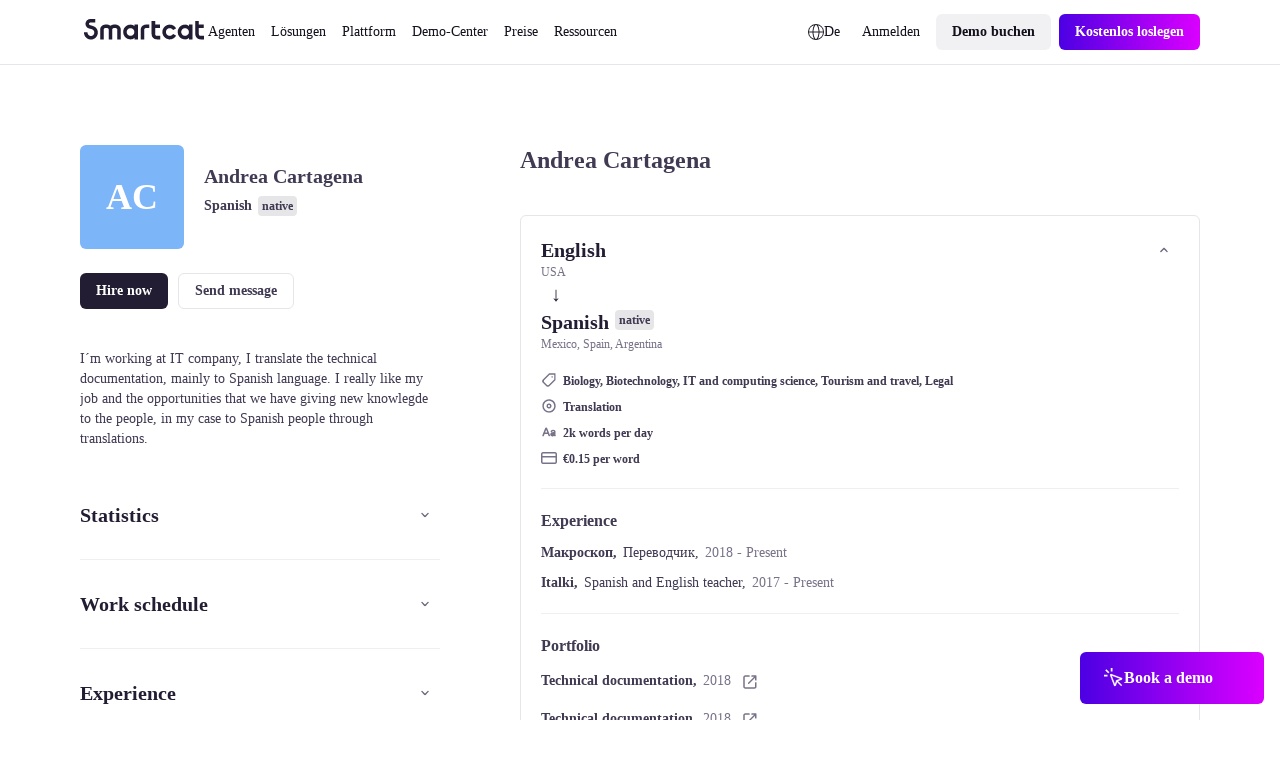

--- FILE ---
content_type: text/html;charset=utf-8
request_url: https://de.smartcat.com/marketplace/user/andrea-cartagena
body_size: 42801
content:
<!DOCTYPE html><html  lang="de" dir="auto" class="" style="overflow: hidden" data-capo=""><head><meta charset="utf-8">
<meta name="viewport" content="width=device-width, initial-scale=1.0">
<title>Andrea Cartagena - Translation Proofreading MT post-editing | Smartcat </title>
<link rel="preconnect" href="https://www.googletagmanager.com">
<link rel="preconnect" href="https://www.google-analytics.com">
<link rel="preconnect" href="https://s3-promo-content.s3-eu-west-1.amazonaws.com">
<link rel="preconnect" href="https://gqucouwbfxremfdhdosu.supabase.co">
<link rel="preconnect" href="https://zgmt9lxb.tinifycdn.com">
<link rel="preconnect" href="https://9934pr0j.tinifycdn.com">
<link rel="preconnect" href="https://l4wt93pn.tinifycdn.com">
<link rel="preconnect" href="https://js.na.chilipiper.com">
<style>.sc-icon[data-v-2f6268cf]{font-style:normal;font-variant:normal;font-weight:400;line-height:1;margin:0;text-transform:none;--white:#fff;--black:#000;--mulberry-purple-100:#14101d;--mulberry-purple-90:#231d33;--mulberry-purple-new:#797389;--mulberry-purple:#413a53;--mulberry-purple-50:#4b445c;--mulberry-purple-45:#6b6679;--mulberry-purple-40:#aba7b3;--mulberry-purple-35:#c8c6ce;--mulberry-purple-20:#e6e5e8;--mulberry-purple-10:#f2f1f4;--mulberry-purple-0:#f9f8f9;--mulberry-purple-alpha-100:rgba(5,1,15,.94);--mulberry-purple-alpha-90:rgba(8,1,26,.89);--mulberry-purple-alpha:rgba(11,2,34,.78);--mulberry-purple-alpha-50:rgba(12,2,35,.74);--mulberry-purple-alpha-45:rgba(8,0,32,.6);--mulberry-purple-alpha-40:rgba(15,4,38,.35);--mulberry-purple-alpha-35:rgba(16,7,42,.23);--mulberry-purple-alpha-20:rgba(28,19,46,.11);--mulberry-purple-alpha-10:rgba(38,22,72,.06);--mulberry-purple-alpha-0:rgba(55,22,55,.03);--fuchsia-blue:#8160d1;--fuchsia-blue-60:#6239c6;--fuchsia-blue-10:#dbd1f2;--fuchsia-blue-0:#f3f0fb;--pink-insanity:#ce46f3;--pink-insanity-10:#f0c8fb;--pink-insanity-0:#faedfe;--denim:#0c72ed;--denim-10:#c7dffc;--denim-0:#ecf4fe;--breathtaking-mint:#00cba8;--breathtaking-mint-10:#b8f5ea;--breathtaking-mint-0:#e6fcf8;--artificial-turf:#3fbe61;--artificial-turf-10:#d3f0db;--artificial-turf-0:#f0faf3;--lightish-red:#fb3048;--lightish-red-10:#fec5cc;--lightish-red-0:#ffecee;--radiation-carrot:#ffa041;--radiation-carrot-10:#ffe2c4;--radiation-carrot-0:#fff5eb;--pink:#c010ef}.sc-icon[data-v-2f6268cf]:before{color:#413a53}.icon-16[data-v-2f6268cf]{font-size:calc(1600/var(--globals--dimension-mobile-page-width--mode1)*1vw)}@media screen and (min-width:769px){.icon-16[data-v-2f6268cf]{font-size:calc(var(--globals--dimension-desktop-content-width--mode1)*1600/(var(--globals--dimension-desktop-page-width--mode1)*var(--globals--dimension-desktop-content-width--mode1))*1vw)}}@media screen and (min-width:1279px){.icon-16[data-v-2f6268cf]{font-size:calc(var(--globals--dimension-desktop-content-width--mode1)*16/var(--globals--dimension-desktop-content-width--mode1)*1px)}}.icon-20[data-v-2f6268cf]{font-size:calc(2000/var(--globals--dimension-mobile-page-width--mode1)*1vw)}@media screen and (min-width:769px){.icon-20[data-v-2f6268cf]{font-size:calc(var(--globals--dimension-desktop-content-width--mode1)*2000/(var(--globals--dimension-desktop-page-width--mode1)*var(--globals--dimension-desktop-content-width--mode1))*1vw)}}@media screen and (min-width:1279px){.icon-20[data-v-2f6268cf]{font-size:calc(var(--globals--dimension-desktop-content-width--mode1)*20/var(--globals--dimension-desktop-content-width--mode1)*1px)}}.icon-24[data-v-2f6268cf]{font-size:calc(2400/var(--globals--dimension-mobile-page-width--mode1)*1vw)}@media screen and (min-width:769px){.icon-24[data-v-2f6268cf]{font-size:calc(var(--globals--dimension-desktop-content-width--mode1)*2400/(var(--globals--dimension-desktop-page-width--mode1)*var(--globals--dimension-desktop-content-width--mode1))*1vw)}}@media screen and (min-width:1279px){.icon-24[data-v-2f6268cf]{font-size:calc(var(--globals--dimension-desktop-content-width--mode1)*24/var(--globals--dimension-desktop-content-width--mode1)*1px)}}.icon-32[data-v-2f6268cf]{font-size:calc(3200/var(--globals--dimension-mobile-page-width--mode1)*1vw)}@media screen and (min-width:769px){.icon-32[data-v-2f6268cf]{font-size:calc(var(--globals--dimension-desktop-content-width--mode1)*3200/(var(--globals--dimension-desktop-page-width--mode1)*var(--globals--dimension-desktop-content-width--mode1))*1vw)}}@media screen and (min-width:1279px){.icon-32[data-v-2f6268cf]{font-size:calc(var(--globals--dimension-desktop-content-width--mode1)*32/var(--globals--dimension-desktop-content-width--mode1)*1px)}}.nuxt-icon[data-v-2f6268cf]{height:1em;vertical-align:middle;width:1em}.nuxt-icon--fill[data-v-2f6268cf],.nuxt-icon--fill[data-v-2f6268cf] *{fill:currentColor}</style>
<style>.nuxt-icon{height:1em;margin-bottom:.125em;vertical-align:middle;width:1em}.nuxt-icon--fill,.nuxt-icon--fill *{fill:currentColor}</style>
<style>/*! normalize.css v8.0.1 | MIT License | github.com/necolas/normalize.css */html{line-height:1.15;-webkit-text-size-adjust:100%}body,p{margin:0}main{display:block}h1{font-size:2em;margin:.67em 0}hr{box-sizing:content-box;height:0;overflow:visible}pre{font-family:monospace,monospace;font-size:1em}a{background-color:transparent}abbr[title]{border-bottom:none;text-decoration:underline;-webkit-text-decoration:underline dotted;text-decoration:underline dotted}b,strong{font-weight:bolder}code,kbd,samp{font-family:monospace,monospace;font-size:1em}small{font-size:80%}sub,sup{font-size:75%;line-height:0;position:relative;vertical-align:baseline}sub{bottom:-.25em}sup{top:-.5em}img{border-style:none}button,input,optgroup,select,textarea{font-family:inherit;font-size:100%;line-height:1.15;margin:0}button,input{overflow:visible}button,select{text-transform:none}[type=button],[type=reset],[type=submit],button{-webkit-appearance:button}[type=button]::-moz-focus-inner,[type=reset]::-moz-focus-inner,[type=submit]::-moz-focus-inner,button::-moz-focus-inner{border-style:none;padding:0}[type=button]:-moz-focusring,[type=reset]:-moz-focusring,[type=submit]:-moz-focusring,button:-moz-focusring{outline:1px dotted ButtonText}fieldset{padding:.35em .75em .625em}legend{box-sizing:border-box;color:inherit;display:table;max-width:100%;padding:0;white-space:normal}progress{vertical-align:baseline}textarea{overflow:auto}[type=checkbox],[type=radio]{box-sizing:border-box;padding:0}[type=number]::-webkit-inner-spin-button,[type=number]::-webkit-outer-spin-button{height:auto}[type=search]{-webkit-appearance:textfield;outline-offset:-2px}[type=search]::-webkit-search-decoration{-webkit-appearance:none}::-webkit-file-upload-button{-webkit-appearance:button;font:inherit}details{display:block}summary{display:list-item}[hidden],template{display:none}</style>
<style>:root{--globals--color-non-semantic-blue-10--mode1:#ecf4fe;--globals--color-non-semantic-blue-100--mode1:#0049a3;--globals--color-non-semantic-blue-20--mode1:#e0edfe;--globals--color-non-semantic-blue-30--mode1:#d5e7fe;--globals--color-non-semantic-blue-40--mode1:#b2d4fc;--globals--color-non-semantic-blue-5--mode1:#f6fafe;--globals--color-non-semantic-blue-50--mode1:#7fb8fa;--globals--color-non-semantic-blue-60--mode1:#3d92f8;--globals--color-non-semantic-blue-70--mode1:#1c7ef5;--globals--color-non-semantic-blue-80--mode1:#066fed;--globals--color-non-semantic-blue-90--mode1:#0160d4;--globals--color-non-semantic-gray-alpha-10--mode1:#30325011;--globals--color-non-semantic-gray-alpha-100--mode1:#04010eef;--globals--color-non-semantic-gray-alpha-20--mode1:#15153e1c;--globals--color-non-semantic-gray-alpha-30--mode1:#0b0b4a28;--globals--color-non-semantic-gray-alpha-40--mode1:#0300344f;--globals--color-non-semantic-gray-alpha-5--mode1:#3c445a0a;--globals--color-non-semantic-gray-alpha-50--mode1:#07012d7f;--globals--color-non-semantic-gray-alpha-60--mode1:#080422b2;--globals--color-non-semantic-gray-alpha-70--mode1:#030011d6;--globals--color-non-semantic-gray-alpha-80--mode1:#030110e2;--globals--color-non-semantic-gray-alpha-90--mode1:#03010ee8;--globals--color-non-semantic-gray-10--mode1:#f0f1f4;--globals--color-non-semantic-gray-100--mode1:#13101c;--globals--color-non-semantic-gray-20--mode1:#e5e5ea;--globals--color-non-semantic-gray-30--mode1:#d8d8e2;--globals--color-non-semantic-gray-40--mode1:#b1b0c0;--globals--color-non-semantic-gray-5--mode1:#f4f5f8;--globals--color-non-semantic-gray-50--mode1:#838096;--globals--color-non-semantic-gray-60--mode1:#524f64;--globals--color-non-semantic-gray-70--mode1:#2b2937;--globals--color-non-semantic-gray-80--mode1:#1f1d2a;--globals--color-non-semantic-gray-90--mode1:#1a1824;--globals--color-non-semantic-mint-10--mode1:#dcfcf7;--globals--color-non-semantic-mint-100--mode1:#005951;--globals--color-non-semantic-mint-20--mode1:#c2faf1;--globals--color-non-semantic-mint-30--mode1:#97ede0;--globals--color-non-semantic-mint-40--mode1:#6bdccc;--globals--color-non-semantic-mint-5--mode1:#edfffc;--globals--color-non-semantic-mint-50--mode1:#35c7b4;--globals--color-non-semantic-mint-60--mode1:#12b39f;--globals--color-non-semantic-mint-70--mode1:#009d8b;--globals--color-non-semantic-mint-80--mode1:#008778;--globals--color-non-semantic-mint-90--mode1:#007266;--globals--color-non-semantic-orange-10--mode1:#ffefe0;--globals--color-non-semantic-orange-100--mode1:#a83700;--globals--color-non-semantic-orange-20--mode1:#ffe6d1;--globals--color-non-semantic-orange-30--mode1:#ffddc2;--globals--color-non-semantic-orange-40--mode1:#ffc59a;--globals--color-non-semantic-orange-5--mode1:#fff6ed;--globals--color-non-semantic-orange-50--mode1:#ff9e59;--globals--color-non-semantic-orange-60--mode1:#ff771e;--globals--color-non-semantic-orange-70--mode1:#fa6002;--globals--color-non-semantic-orange-80--mode1:#ea5400;--globals--color-non-semantic-orange-90--mode1:#d14700;--globals--color-non-semantic-pink-10--mode1:#faecfe;--globals--color-non-semantic-pink-100--mode1:#7b089c;--globals--color-non-semantic-pink-20--mode1:#f7e0fe;--globals--color-non-semantic-pink-30--mode1:#f5d6ff;--globals--color-non-semantic-pink-40--mode1:#edb7fb;--globals--color-non-semantic-pink-5--mode1:#fcf6fe;--globals--color-non-semantic-pink-50--mode1:#e084f9;--globals--color-non-semantic-pink-60--mode1:#cf48f4;--globals--color-non-semantic-pink-70--mode1:#c326ed;--globals--color-non-semantic-pink-80--mode1:#ad13d8;--globals--color-non-semantic-pink-90--mode1:#970cbe;--globals--color-non-semantic-purple-10--mode1:#f3f1fb;--globals--color-non-semantic-purple-100--mode1:#460996;--globals--color-non-semantic-purple-20--mode1:#eeebfc;--globals--color-non-semantic-purple-30--mode1:#e2dbfc;--globals--color-non-semantic-purple-40--mode1:#c5b3fc;--globals--color-non-semantic-purple-5--mode1:#f8f7fc;--globals--color-non-semantic-purple-50--mode1:#8a59fc;--globals--color-non-semantic-purple-60--mode1:#7d39fc;--globals--color-non-semantic-purple-70--mode1:#731ef2;--globals--color-non-semantic-purple-80--mode1:#670fda;--globals--color-non-semantic-purple-90--mode1:#590bbe;--globals--color-non-semantic-red-10--mode1:#ffedef;--globals--color-non-semantic-red-100--mode1:#a10716;--globals--color-non-semantic-red-20--mode1:#ffe3e6;--globals--color-non-semantic-red-30--mode1:#ffd6da;--globals--color-non-semantic-red-40--mode1:#ffb4bb;--globals--color-non-semantic-red-5--mode1:#fff5f6;--globals--color-non-semantic-red-50--mode1:#ff808c;--globals--color-non-semantic-red-60--mode1:#ff495b;--globals--color-non-semantic-red-70--mode1:#ff2e43;--globals--color-non-semantic-red-80--mode1:#e51a2f;--globals--color-non-semantic-red-90--mode1:#c90d20;--globals--color-non-semantic-white-alpha-0--mode1:#ffffff00;--globals--color-non-semantic-white-alpha-10--mode1:#becae411;--globals--color-non-semantic-white-alpha-100--mode1:#fff;--globals--color-non-semantic-white-alpha-20--mode1:#dbe0fd1e;--globals--color-non-semantic-white-alpha-30--mode1:#d8d5fd51;--globals--color-non-semantic-white-alpha-40--mode1:#e2dffe89;--globals--color-non-semantic-white-alpha-5--mode1:#c2d8e40a;--globals--color-non-semantic-white-alpha-50--mode1:#ebebfdba;--globals--color-non-semantic-white-alpha-60--mode1:#f3f3fde0;--globals--color-non-semantic-white-alpha-70--mode1:#fafafee8;--globals--color-non-semantic-white-alpha-80--mode1:#f9fafdf4;--globals--color-non-semantic-white-alpha-90--mode1:#fbfcfff7;--utilities--component-border-color--mode1:#6a1ef2;--utilities--component-gap-m--mode1:40;--utilities--component-gap-s--mode1:16;--utilities--component-min-width--mode1:1000;--utilities--component-padding--mode1:40;--utilities--component-radius--mode1:16;--globals--dimension-desktop-content-width--mode1:1120;--globals--dimension-desktop-max-text-width--mode1:636;--globals--dimension-desktop-page-width--mode1:1280;--globals--dimension-mobile-content-width--mode1:360;--globals--dimension-mobile-max-text-width--mode1:360;--globals--dimension-mobile-page-width--mode1:390;--typography--family-body--desktop:Inter;--typography--family-body--mobile:Inter;--typography--family-heading--desktop:Plus Jakarta Sans;--typography--family-heading--mobile:Plus Jakarta Sans;--typography--letter-spacing-caption--desktop:0;--typography--letter-spacing-caption--mobile:0;--typography--letter-spacing-display--desktop:-3.5999999046325684;--typography--letter-spacing-display--mobile:-2.799999952316284;--typography--letter-spacing-h1--desktop:-0.9599999785423279;--typography--letter-spacing-h1--mobile:-0.6399999856948853;--typography--letter-spacing-h2--desktop:-0.6399999856948853;--typography--letter-spacing-h2--mobile:-0.23999999463558197;--typography--letter-spacing-h3--desktop:-0.23999999463558197;--typography--letter-spacing-h3--mobile:0;--typography--letter-spacing-h4--desktop:0;--typography--letter-spacing-h4--mobile:0.1599999964237213;--typography--letter-spacing-h5--desktop:0.1599999964237213;--typography--letter-spacing-h5--mobile:0.1599999964237213;--typography--letter-spacing-label-l--desktop:0;--typography--letter-spacing-label-l--mobile:0;--typography--letter-spacing-label-m--desktop:0;--typography--letter-spacing-label-m--mobile:0;--typography--letter-spacing-paragraph--desktop:0;--typography--letter-spacing-paragraph--mobile:0;--typography--letter-spacing-small-text--desktop:0;--typography--letter-spacing-small-text--mobile:0;--typography--line-height-caption--desktop:22;--typography--line-height-caption--mobile:20;--typography--line-height-display--desktop:80;--typography--line-height-display--mobile:64;--typography--line-height-h1--desktop:58;--typography--line-height-h1--mobile:40;--typography--line-height-h2--desktop:40;--typography--line-height-h2--mobile:32;--typography--line-height-h3--desktop:32;--typography--line-height-h3--mobile:28;--typography--line-height-h4--desktop:24;--typography--line-height-h4--mobile:24;--typography--line-height-h5--desktop:22;--typography--line-height-h5--mobile:20;--typography--line-height-label-l--desktop:20;--typography--line-height-label-l--mobile:20;--typography--line-height-label-m--desktop:20;--typography--line-height-label-m--mobile:20;--typography--line-height-paragraph--desktop:30;--typography--line-height-paragraph--mobile:26;--typography--line-height-small-text--desktop:26;--typography--line-height-small-text--mobile:22;--globals--radius-1--mode1:4;--globals--radius-2--mode1:6;--globals--radius-3--mode1:8;--globals--radius-4--mode1:12;--globals--radius-5--mode1:16;--globals--radius-6--mode1:24;--globals--radius-full--mode1:1000;--typography--size-caption--desktop:14;--typography--size-caption--mobile:12;--typography--size-display--desktop:72;--typography--size-display--mobile:56;--typography--size-h1--desktop:48;--typography--size-h1--mobile:32;--typography--size-h2--desktop:32;--typography--size-h2--mobile:24;--typography--size-h3--desktop:24;--typography--size-h3--mobile:18;--typography--size-h4--desktop:18;--typography--size-h4--mobile:16;--typography--size-h5--desktop:16;--typography--size-h5--mobile:14;--typography--size-label-l--desktop:16;--typography--size-label-l--mobile:16;--typography--size-label-m--desktop:14;--typography--size-label-m--mobile:14;--typography--size-paragraph--desktop:18;--typography--size-paragraph--mobile:16;--typography--size-small-text--desktop:16;--typography--size-small-text--mobile:14;--globals--spacing-0--mode1:0;--globals--spacing-1--mode1:2;--globals--spacing-10--mode1:56;--globals--spacing-11--mode1:64;--globals--spacing-12--mode1:80;--globals--spacing-13--mode1:96;--globals--spacing-14--mode1:120;--globals--spacing-15--mode1:160;--globals--spacing-2--mode1:4;--globals--spacing-3--mode1:8;--globals--spacing-4--mode1:12;--globals--spacing-5--mode1:16;--globals--spacing-6--mode1:24;--globals--spacing-7--mode1:32;--globals--spacing-8--mode1:40;--globals--spacing-9--mode1:48;--typography--weight-bold--desktop:Bold;--typography--weight-bold--mobile:Bold;--typography--weight-regular--desktop:Regular;--typography--weight-regular--mobile:Regular;--typography--weight-semi-bold--desktop:Semi Bold;--typography--weight-semi-bold--mobile:Semi Bold;--globals--color-semantic-brand-10--mode1:var(--globals--color-non-semantic-purple-10--mode1);--globals--color-semantic-brand-100--mode1:var(--globals--color-non-semantic-purple-100--mode1);--globals--color-semantic-brand-20--mode1:var(--globals--color-non-semantic-purple-20--mode1);--globals--color-semantic-brand-30--mode1:var(--globals--color-non-semantic-purple-30--mode1);--globals--color-semantic-brand-40--mode1:var(--globals--color-non-semantic-purple-40--mode1);--globals--color-semantic-brand-5--mode1:var(--globals--color-non-semantic-purple-5--mode1);--globals--color-semantic-brand-50--mode1:var(--globals--color-non-semantic-purple-50--mode1);--globals--color-semantic-brand-60--mode1:var(--globals--color-non-semantic-purple-60--mode1);--globals--color-semantic-brand-70--mode1:var(--globals--color-non-semantic-purple-70--mode1);--globals--color-semantic-brand-80--mode1:var(--globals--color-non-semantic-purple-80--mode1);--globals--color-semantic-brand-90--mode1:var(--globals--color-non-semantic-purple-90--mode1);--globals--color-semantic-negative-10--mode1:var(--globals--color-non-semantic-red-10--mode1);--globals--color-semantic-negative-100--mode1:var(--globals--color-non-semantic-red-100--mode1);--globals--color-semantic-negative-20--mode1:var(--globals--color-non-semantic-red-20--mode1);--globals--color-semantic-negative-30--mode1:var(--globals--color-non-semantic-red-30--mode1);--globals--color-semantic-negative-40--mode1:var(--globals--color-non-semantic-red-40--mode1);--globals--color-semantic-negative-5--mode1:var(--globals--color-non-semantic-red-5--mode1);--globals--color-semantic-negative-50--mode1:var(--globals--color-non-semantic-red-50--mode1);--globals--color-semantic-negative-60--mode1:var(--globals--color-non-semantic-red-60--mode1);--globals--color-semantic-negative-70--mode1:var(--globals--color-non-semantic-red-70--mode1);--globals--color-semantic-negative-80--mode1:var(--globals--color-non-semantic-red-80--mode1);--globals--color-semantic-negative-90--mode1:var(--globals--color-non-semantic-red-90--mode1);--sizes--spacing-page-sides--desktop:var(--globals--spacing-12--mode1);--sizes--spacing-page-sides--mobile:15;--colors--background-button-ghost-active--light:var(--globals--color-non-semantic-gray-alpha-10--mode1);--colors--background-button-ghost-active--dark:var(--globals--color-non-semantic-white-alpha-30--mode1);--colors--background-button-ghost-default--light:var(--globals--color-non-semantic-white-alpha-0--mode1);--colors--background-button-ghost-default--dark:var(--globals--color-non-semantic-white-alpha-0--mode1);--colors--background-button-ghost-hover--light:var(--globals--color-non-semantic-gray-alpha-5--mode1);--colors--background-button-ghost-hover--dark:var(--globals--color-non-semantic-white-alpha-20--mode1);--colors--background-button-primary-active--light:var(--globals--color-non-semantic-gray-alpha-60--mode1);--colors--background-button-primary-active--dark:var(--globals--color-non-semantic-white-alpha-50--mode1);--colors--background-button-primary-default--light:var(--globals--color-non-semantic-gray-alpha-90--mode1);--colors--background-button-primary-default--dark:var(--globals--color-non-semantic-white-alpha-100--mode1);--colors--background-button-primary-hover--light:var(--globals--color-non-semantic-gray-alpha-70--mode1);--colors--background-button-primary-hover--dark:var(--globals--color-non-semantic-white-alpha-70--mode1);--colors--background-button-secondary-active--light:var(--globals--color-non-semantic-gray-alpha-30--mode1);--colors--background-button-secondary-active--dark:var(--globals--color-non-semantic-white-alpha-40--mode1);--colors--background-button-secondary-default--light:var(--globals--color-non-semantic-gray-alpha-10--mode1);--colors--background-button-secondary-default--dark:var(--globals--color-non-semantic-white-alpha-20--mode1);--colors--background-button-secondary-hover--light:var(--globals--color-non-semantic-gray-alpha-20--mode1);--colors--background-button-secondary-hover--dark:var(--globals--color-non-semantic-white-alpha-30--mode1);--colors--background-interaction-active--light:var(--globals--color-non-semantic-gray-alpha-20--mode1);--colors--background-interaction-active--dark:var(--globals--color-non-semantic-white-alpha-20--mode1);--colors--background-interaction-default--light:var(--globals--color-non-semantic-white-alpha-0--mode1);--colors--background-interaction-default--dark:var(--globals--color-non-semantic-white-alpha-0--mode1);--colors--background-interaction-error--light:var(--globals--color-non-semantic-white-alpha-0--mode1);--colors--background-interaction-error--dark:var(--globals--color-non-semantic-white-alpha-0--mode1);--colors--background-interaction-focus--light:var(--globals--color-non-semantic-gray-alpha-5--mode1);--colors--background-interaction-focus--dark:var(--globals--color-non-semantic-white-alpha-5--mode1);--colors--background-interaction-hover--light:var(--globals--color-non-semantic-gray-alpha-5--mode1);--colors--background-interaction-hover--dark:var(--globals--color-non-semantic-white-alpha-5--mode1);--colors--background-interaction-selected-brand--light:var(--globals--color-semantic-brand-70--mode1);--colors--background-interaction-selected-brand--dark:var(--globals--color-semantic-brand-70--mode1);--colors--background-interaction-selected-strong--light:var(--colors--background-button-primary-default--light);--colors--background-interaction-selected-strong--dark:var(--colors--background-button-primary-default--dark);--colors--background-interaction-selected-subtle--light:var(--globals--color-non-semantic-gray-alpha-10--mode1);--colors--background-interaction-selected-subtle--dark:var(--globals--color-non-semantic-white-alpha-10--mode1);--colors--background-static-alpha-layer-1--light:var(--globals--color-non-semantic-gray-alpha-5--mode1);--colors--background-static-alpha-layer-1--dark:var(--globals--color-non-semantic-white-alpha-5--mode1);--colors--background-static-alpha-layer-2--light:var(--globals--color-non-semantic-gray-alpha-10--mode1);--colors--background-static-alpha-layer-2--dark:var(--globals--color-non-semantic-white-alpha-10--mode1);--colors--background-static-alpha-layer-3--light:var(--globals--color-non-semantic-gray-alpha-20--mode1);--colors--background-static-alpha-layer-3--dark:var(--globals--color-non-semantic-white-alpha-20--mode1);--colors--background-static-blue-layer-1--light:var(--globals--color-non-semantic-blue-10--mode1);--colors--background-static-blue-layer-1--dark:var(--globals--color-non-semantic-blue-90--mode1);--colors--background-static-blue-layer-2--light:var(--globals--color-non-semantic-blue-20--mode1);--colors--background-static-blue-layer-2--dark:var(--globals--color-non-semantic-blue-80--mode1);--colors--background-static-blue-layer-3--light:var(--globals--color-non-semantic-blue-30--mode1);--colors--background-static-blue-layer-3--dark:var(--globals--color-non-semantic-blue-70--mode1);--colors--background-static-gray-inverted--light:var(--globals--color-non-semantic-gray-100--mode1);--colors--background-static-gray-inverted--dark:var(--globals--color-non-semantic-white-alpha-100--mode1);--colors--background-static-gray-layer-0--light:var(--globals--color-non-semantic-white-alpha-100--mode1);--colors--background-static-gray-layer-0--dark:var(--globals--color-non-semantic-gray-90--mode1);--colors--background-static-gray-layer-1--light:var(--globals--color-non-semantic-gray-5--mode1);--colors--background-static-gray-layer-1--dark:var(--globals--color-non-semantic-gray-80--mode1);--colors--background-static-gray-layer-2--light:var(--globals--color-non-semantic-gray-10--mode1);--colors--background-static-gray-layer-2--dark:var(--globals--color-non-semantic-gray-70--mode1);--colors--background-static-gray-layer-3--light:var(--globals--color-non-semantic-gray-20--mode1);--colors--background-static-gray-layer-3--dark:var(--globals--color-non-semantic-gray-60--mode1);--colors--background-static-mint-layer-1--light:var(--globals--color-non-semantic-mint-10--mode1);--colors--background-static-mint-layer-1--dark:var(--globals--color-non-semantic-mint-100--mode1);--colors--background-static-mint-layer-2--light:var(--globals--color-non-semantic-mint-20--mode1);--colors--background-static-mint-layer-2--dark:var(--globals--color-non-semantic-mint-90--mode1);--colors--background-static-mint-layer-3--light:var(--globals--color-non-semantic-mint-30--mode1);--colors--background-static-mint-layer-3--dark:var(--globals--color-non-semantic-mint-80--mode1);--colors--background-static-orange-layer-1--light:var(--globals--color-non-semantic-orange-10--mode1);--colors--background-static-orange-layer-1--dark:var(--globals--color-non-semantic-orange-100--mode1);--colors--background-static-orange-layer-2--light:var(--globals--color-non-semantic-orange-20--mode1);--colors--background-static-orange-layer-2--dark:var(--globals--color-non-semantic-orange-90--mode1);--colors--background-static-orange-layer-3--light:var(--globals--color-non-semantic-orange-30--mode1);--colors--background-static-orange-layer-3--dark:var(--globals--color-non-semantic-orange-80--mode1);--colors--background-static-pink-layer-1--light:var(--globals--color-non-semantic-pink-10--mode1);--colors--background-static-pink-layer-1--dark:var(--globals--color-non-semantic-pink-100--mode1);--colors--background-static-pink-layer-2--light:var(--globals--color-non-semantic-pink-20--mode1);--colors--background-static-pink-layer-2--dark:var(--globals--color-non-semantic-pink-90--mode1);--colors--background-static-pink-layer-3--light:var(--globals--color-non-semantic-pink-30--mode1);--colors--background-static-pink-layer-3--dark:var(--globals--color-non-semantic-pink-80--mode1);--colors--background-static-purple-layer-1--light:var(--globals--color-non-semantic-purple-10--mode1);--colors--background-static-purple-layer-1--dark:var(--globals--color-non-semantic-purple-80--mode1);--colors--background-static-purple-layer-2--light:var(--globals--color-non-semantic-purple-20--mode1);--colors--background-static-purple-layer-2--dark:var(--globals--color-non-semantic-purple-70--mode1);--colors--background-static-purple-layer-3--light:var(--globals--color-non-semantic-purple-30--mode1);--colors--background-static-purple-layer-3--dark:var(--globals--color-non-semantic-purple-60--mode1);--colors--background-static-red-layer-1--light:var(--globals--color-non-semantic-red-10--mode1);--colors--background-static-red-layer-1--dark:var(--globals--color-non-semantic-red-100--mode1);--colors--background-static-red-layer-2--light:var(--globals--color-non-semantic-red-20--mode1);--colors--background-static-red-layer-2--dark:var(--globals--color-non-semantic-red-90--mode1);--colors--background-static-red-layer-3--light:var(--globals--color-non-semantic-red-30--mode1);--colors--background-static-red-layer-3--dark:var(--globals--color-non-semantic-red-80--mode1);--colors--border-button-active--light:var(--globals--color-non-semantic-gray-alpha-20--mode1);--colors--border-button-active--dark:var(--globals--color-non-semantic-white-alpha-20--mode1);--colors--border-button-default--light:var(--globals--color-non-semantic-gray-alpha-20--mode1);--colors--border-button-default--dark:var(--globals--color-non-semantic-white-alpha-20--mode1);--colors--border-button-hover--light:var(--globals--color-non-semantic-gray-alpha-20--mode1);--colors--border-button-hover--dark:var(--globals--color-non-semantic-white-alpha-20--mode1);--colors--border-divider-default--light:var(--globals--color-non-semantic-gray-alpha-20--mode1);--colors--border-divider-default--dark:var(--globals--color-non-semantic-white-alpha-20--mode1);--colors--border-focus-default--light:var(--globals--color-non-semantic-purple-40--mode1);--colors--border-focus-default--dark:var(--globals--color-non-semantic-purple-90--mode1);--colors--border-interaction-active--light:var(--globals--color-non-semantic-gray-alpha-20--mode1);--colors--border-interaction-active--dark:var(--globals--color-non-semantic-white-alpha-20--mode1);--colors--border-interaction-default--light:var(--globals--color-non-semantic-gray-alpha-20--mode1);--colors--border-interaction-default--dark:var(--globals--color-non-semantic-white-alpha-20--mode1);--colors--border-interaction-error--light:var(--globals--color-semantic-negative-80--mode1);--colors--border-interaction-error--dark:var(--globals--color-semantic-negative-70--mode1);--colors--border-interaction-hover--light:var(--globals--color-non-semantic-gray-alpha-20--mode1);--colors--border-interaction-hover--dark:var(--globals--color-non-semantic-white-alpha-20--mode1);--colors--content-interaction-active--light:var(--globals--color-non-semantic-gray-alpha-40--mode1);--colors--content-interaction-active--dark:var(--globals--color-non-semantic-white-alpha-30--mode1);--colors--content-interaction-default--light:var(--globals--color-non-semantic-gray-alpha-100--mode1);--colors--content-interaction-default--dark:var(--globals--color-non-semantic-white-alpha-100--mode1);--colors--content-interaction-error--light:var(--globals--color-semantic-negative-80--mode1);--colors--content-interaction-error--dark:var(--globals--color-semantic-negative-70--mode1);--colors--content-interaction-hover--light:var(--globals--color-non-semantic-gray-alpha-60--mode1);--colors--content-interaction-hover--dark:var(--globals--color-non-semantic-white-alpha-50--mode1);--colors--content-link-active--light:var(--globals--color-semantic-brand-50--mode1);--colors--content-link-active--dark:var(--globals--color-semantic-brand-30--mode1);--colors--content-link-default--light:var(--globals--color-semantic-brand-70--mode1);--colors--content-link-default--dark:var(--globals--color-semantic-brand-50--mode1);--colors--content-link-hover--light:var(--globals--color-semantic-brand-60--mode1);--colors--content-link-hover--dark:var(--globals--color-semantic-brand-40--mode1);--colors--content-misc-rating--light:var(--globals--color-non-semantic-orange-70--mode1);--colors--content-misc-rating--dark:var(--globals--color-non-semantic-orange-70--mode1);--colors--content-static-brand--light:var(--globals--color-semantic-brand-70--mode1);--colors--content-static-brand--dark:var(--globals--color-semantic-brand-50--mode1);--colors--content-static-inverted--light:var(--globals--color-non-semantic-white-alpha-100--mode1);--colors--content-static-inverted--dark:var(--globals--color-non-semantic-gray-100--mode1);--colors--content-static-marketplace--light:var(--globals--color-non-semantic-mint-60--mode1);--colors--content-static-marketplace--dark:var(--globals--color-non-semantic-mint-50--mode1);--colors--content-static-primary--light:var(--globals--color-non-semantic-gray-alpha-100--mode1);--colors--content-static-primary--dark:var(--globals--color-non-semantic-white-alpha-100--mode1);--colors--content-static-secondary--light:var(--globals--color-non-semantic-gray-alpha-60--mode1);--colors--content-static-secondary--dark:var(--globals--color-non-semantic-white-alpha-50--mode1);--colors--content-static-solutions--light:var(--globals--color-non-semantic-blue-70--mode1);--colors--content-static-solutions--dark:var(--globals--color-non-semantic-blue-70--mode1);--colors--content-static-tertiary--light:var(--globals--color-non-semantic-gray-alpha-40--mode1);--colors--content-static-tertiary--dark:var(--globals--color-non-semantic-white-alpha-30--mode1);--sizes--dimension-content-width--desktop:var(--globals--dimension-desktop-content-width--mode1);--sizes--dimension-content-width--mobile:var(--globals--dimension-mobile-content-width--mode1);--sizes--dimension-max-text-width--desktop:var(--globals--dimension-desktop-max-text-width--mode1);--sizes--dimension-max-text-width--mobile:var(--globals--dimension-mobile-max-text-width--mode1);--sizes--dimension-page-width--desktop:var(--globals--dimension-desktop-page-width--mode1);--sizes--dimension-page-width--mobile:var(--globals--dimension-mobile-page-width--mode1);--sizes--radius-button--desktop:var(--globals--radius-2--mode1);--sizes--radius-button--mobile:var(--globals--radius-2--mode1);--sizes--radius-button-container--desktop:var(--globals--radius-3--mode1);--sizes--radius-button-container--mobile:var(--globals--radius-3--mode1);--sizes--radius-card-contained--desktop:var(--globals--radius-3--mode1);--sizes--radius-card-contained--mobile:var(--globals--radius-3--mode1);--sizes--radius-card-regular--desktop:var(--globals--radius-5--mode1);--sizes--radius-card-regular--mobile:var(--globals--radius-5--mode1);--sizes--radius-panel--desktop:var(--globals--radius-5--mode1);--sizes--radius-panel--mobile:var(--globals--radius-5--mode1);--sizes--spacing-between-buttons-horzontal--desktop:var(--globals--spacing-3--mode1);--sizes--spacing-between-buttons-horzontal--mobile:var(--globals--spacing-3--mode1);--sizes--spacing-between-elements-1--desktop:var(--globals--spacing-1--mode1);--sizes--spacing-between-elements-1--mobile:var(--globals--spacing-1--mode1);--sizes--spacing-between-elements-10--desktop:var(--globals--spacing-11--mode1);--sizes--spacing-between-elements-10--mobile:var(--globals--spacing-9--mode1);--sizes--spacing-between-elements-11--desktop:var(--globals--spacing-12--mode1);--sizes--spacing-between-elements-11--mobile:var(--globals--spacing-11--mode1);--sizes--spacing-between-elements-2--desktop:var(--globals--spacing-2--mode1);--sizes--spacing-between-elements-2--mobile:var(--globals--spacing-2--mode1);--sizes--spacing-between-elements-3--desktop:var(--globals--spacing-3--mode1);--sizes--spacing-between-elements-3--mobile:var(--globals--spacing-3--mode1);--sizes--spacing-between-elements-4--desktop:var(--globals--spacing-4--mode1);--sizes--spacing-between-elements-4--mobile:var(--globals--spacing-3--mode1);--sizes--spacing-between-elements-5--desktop:var(--globals--spacing-5--mode1);--sizes--spacing-between-elements-5--mobile:var(--globals--spacing-4--mode1);--sizes--spacing-between-elements-6--desktop:var(--globals--spacing-6--mode1);--sizes--spacing-between-elements-6--mobile:var(--globals--spacing-5--mode1);--sizes--spacing-between-elements-7--desktop:var(--globals--spacing-7--mode1);--sizes--spacing-between-elements-7--mobile:var(--globals--spacing-6--mode1);--sizes--spacing-between-elements-8--desktop:var(--globals--spacing-8--mode1);--sizes--spacing-between-elements-8--mobile:var(--globals--spacing-7--mode1);--sizes--spacing-between-elements-9--desktop:var(--globals--spacing-10--mode1);--sizes--spacing-between-elements-9--mobile:var(--globals--spacing-8--mode1);--sizes--spacing-between-gutter-default--desktop:var(--globals--spacing-3--mode1);--sizes--spacing-between-gutter-default--mobile:var(--globals--spacing-3--mode1);--sizes--spacing-button-l-gap--desktop:var(--globals--spacing-4--mode1);--sizes--spacing-button-l-gap--mobile:var(--globals--spacing-4--mode1);--sizes--spacing-button-l-horizontal--desktop:var(--globals--spacing-6--mode1);--sizes--spacing-button-l-horizontal--mobile:var(--globals--spacing-6--mode1);--sizes--spacing-button-l-vertical--desktop:var(--globals--spacing-5--mode1);--sizes--spacing-button-l-vertical--mobile:var(--globals--spacing-5--mode1);--sizes--spacing-button-m-gap--desktop:var(--globals--spacing-3--mode1);--sizes--spacing-button-m-gap--mobile:var(--globals--spacing-3--mode1);--sizes--spacing-button-m-horizontal--desktop:var(--globals--spacing-5--mode1);--sizes--spacing-button-m-horizontal--mobile:var(--globals--spacing-5--mode1);--sizes--spacing-button-m-vertical--desktop:var(--globals--spacing-3--mode1);--sizes--spacing-button-m-vertical--mobile:var(--globals--spacing-3--mode1);--sizes--spacing-button-xl-gap--desktop:var(--globals--spacing-4--mode1);--sizes--spacing-button-xl-gap--mobile:var(--globals--spacing-4--mode1);--sizes--spacing-button-xl-horizontal--desktop:var(--globals--spacing-9--mode1);--sizes--spacing-button-xl-horizontal--mobile:var(--globals--spacing-9--mode1);--sizes--spacing-button-xl-vertical--desktop:var(--globals--spacing-6--mode1);--sizes--spacing-button-xl-vertical--mobile:var(--globals--spacing-6--mode1);--sizes--spacing-card-l-bottom--desktop:var(--globals--spacing-9--mode1);--sizes--spacing-card-l-bottom--mobile:var(--globals--spacing-6--mode1);--sizes--spacing-card-l-gap--desktop:var(--globals--spacing-6--mode1);--sizes--spacing-card-l-gap--mobile:var(--globals--spacing-5--mode1);--sizes--spacing-card-l-horizontal--desktop:var(--globals--spacing-7--mode1);--sizes--spacing-card-l-horizontal--mobile:var(--globals--spacing-5--mode1);--sizes--spacing-card-l-top--desktop:var(--globals--spacing-7--mode1);--sizes--spacing-card-l-top--mobile:var(--globals--spacing-5--mode1);--sizes--spacing-card-m-bottom--desktop:var(--globals--spacing-8--mode1);--sizes--spacing-card-m-bottom--mobile:var(--globals--spacing-6--mode1);--sizes--spacing-card-m-gap--desktop:var(--globals--spacing-6--mode1);--sizes--spacing-card-m-gap--mobile:var(--globals--spacing-5--mode1);--sizes--spacing-card-m-horizontal--desktop:var(--globals--spacing-6--mode1);--sizes--spacing-card-m-horizontal--mobile:var(--globals--spacing-5--mode1);--sizes--spacing-card-m-top--desktop:var(--globals--spacing-6--mode1);--sizes--spacing-card-m-top--mobile:var(--globals--spacing-5--mode1);--sizes--spacing-card-s-bottom--desktop:var(--globals--spacing-6--mode1);--sizes--spacing-card-s-bottom--mobile:var(--globals--spacing-6--mode1);--sizes--spacing-card-s-gap--desktop:var(--globals--spacing-5--mode1);--sizes--spacing-card-s-gap--mobile:var(--globals--spacing-5--mode1);--sizes--spacing-card-s-horizontal--desktop:var(--globals--spacing-5--mode1);--sizes--spacing-card-s-horizontal--mobile:var(--globals--spacing-5--mode1);--sizes--spacing-card-s-top--desktop:var(--globals--spacing-5--mode1);--sizes--spacing-card-s-top--mobile:var(--globals--spacing-5--mode1);--sizes--spacing-input-l-filled--desktop:var(--globals--spacing-3--mode1);--sizes--spacing-input-l-filled--mobile:var(--globals--spacing-3--mode1);--sizes--spacing-input-l-gap--desktop:var(--globals--spacing-4--mode1);--sizes--spacing-input-l-gap--mobile:var(--globals--spacing-4--mode1);--sizes--spacing-input-l-horizontal--desktop:var(--globals--spacing-5--mode1);--sizes--spacing-input-l-horizontal--mobile:var(--globals--spacing-5--mode1);--sizes--spacing-input-l-vertical--desktop:var(--globals--spacing-5--mode1);--sizes--spacing-input-l-vertical--mobile:var(--globals--spacing-5--mode1);--sizes--spacing-input-m-filled--desktop:var(--globals--spacing-2--mode1);--sizes--spacing-input-m-filled--mobile:var(--globals--spacing-2--mode1);--sizes--spacing-input-m-gap--desktop:var(--globals--spacing-3--mode1);--sizes--spacing-input-m-gap--mobile:var(--globals--spacing-3--mode1);--sizes--spacing-input-m-horizontal--desktop:var(--globals--spacing-4--mode1);--sizes--spacing-input-m-horizontal--mobile:var(--globals--spacing-4--mode1);--sizes--spacing-input-m-vertical--desktop:var(--globals--spacing-3--mode1);--sizes--spacing-input-m-vertical--mobile:var(--globals--spacing-3--mode1);--sizes--spacing-page-vertical-1--desktop:var(--globals--spacing-3--mode1);--sizes--spacing-page-vertical-1--mobile:var(--globals--spacing-3--mode1);--sizes--spacing-page-vertical-2--desktop:var(--globals--spacing-5--mode1);--sizes--spacing-page-vertical-2--mobile:var(--globals--spacing-3--mode1);--sizes--spacing-page-vertical-3--desktop:var(--globals--spacing-6--mode1);--sizes--spacing-page-vertical-3--mobile:var(--globals--spacing-6--mode1);--sizes--spacing-page-vertical-4--desktop:var(--globals--spacing-8--mode1);--sizes--spacing-page-vertical-4--mobile:var(--globals--spacing-8--mode1);--sizes--spacing-page-vertical-5--desktop:var(--globals--spacing-10--mode1);--sizes--spacing-page-vertical-5--mobile:var(--globals--spacing-9--mode1);--sizes--spacing-page-vertical-6--desktop:var(--globals--spacing-12--mode1);--sizes--spacing-page-vertical-6--mobile:var(--globals--spacing-11--mode1);--sizes--spacing-page-vertical-7--desktop:var(--globals--spacing-14--mode1);--sizes--spacing-page-vertical-7--mobile:var(--globals--spacing-12--mode1);--sizes--spacing-page-vertical-8--desktop:var(--globals--spacing-15--mode1);--sizes--spacing-page-vertical-8--mobile:var(--globals--spacing-14--mode1);--sizes--spacing-panel-bottom--desktop:var(--globals--spacing-10--mode1);--sizes--spacing-panel-bottom--mobile:var(--globals--spacing-6--mode1);--sizes--spacing-panel-horizontal--desktop:var(--globals--spacing-9--mode1);--sizes--spacing-panel-horizontal--mobile:var(--globals--spacing-5--mode1);--sizes--spacing-panel-top--desktop:var(--globals--spacing-9--mode1);--sizes--spacing-panel-top--mobile:var(--globals--spacing-5--mode1)}</style>
<style>.sc-row{position:relative}.sc-row_align_c{text-align:center}.sc-row_indent_2xs{margin-bottom:var(--indent-2xs)}.sc-row_indent_xs{margin-bottom:var(--indent-xs)}.sc-row_indent_s{margin-bottom:var(--indent-s)}.sc-row_indent_m{margin-bottom:var(--indent-m)}.sc-row_indent_l{margin-bottom:var(--indent-l)}.sc-row_indent_2xl{margin-bottom:var(--indent-2xl)}.sc-row_indent_3xl{margin-bottom:var(--indent-3xl)}.sc-row_indent_4xl{margin-bottom:var(--indent-4xl)}.sc-row_indent_3xs{margin-bottom:var(--indent-3xs)}@media (min-width:769px){.sc-row_tablet-indent_none{margin-bottom:0}}.sc-indent_right_2xs{margin-right:var(--indent-2xs)}.sc-indent_right_xs{margin-right:var(--indent-xs)}.sc-indent_right_s{margin-right:var(--indent-s)}.sc-indent_right_m{margin-right:var(--indent-m)}.sc-indent_right_l{margin-right:var(--indent-l)}.sc-indent_right_xl{margin-right:var(--indent-xl)}.sc-indent_right_2xl{margin-right:var(--indent-2xl)}.sc-indent_right_3xl{margin-right:var(--indent-3xl)}.sc-indent_right_4xl{margin-right:var(--indent-4xl)}.sc-indent_left_2xs{margin-left:var(--indent-2xs)}.sc-indent_left_xs{margin-left:var(--indent-xs)}.sc-indent_left_s{margin-left:var(--indent-s)}.sc-indent_left_m{margin-left:var(--indent-m)}.sc-indent_left_l{margin-left:var(--indent-l)}.sc-indent_left_2xl{margin-left:var(--indent-2xl)}.sc-indent_left_3xl{margin-left:var(--indent-3xl)}.sc-indent_left_4xl{margin-left:var(--indent-4xl)}.sc-indent_top_2xs{margin-top:var(--indent-2xs)}.sc-indent_top_xs{margin-top:var(--indent-xs)}.sc-indent_top_s{margin-top:var(--indent-s)}.sc-indent_top_m{margin-top:var(--indent-m)}.sc-indent_top_l{margin-top:var(--indent-l)}.sc-indent_top_2xl{margin-top:var(--indent-2xl)}.sc-indent_top_3xl{margin-top:var(--indent-3xl)}.sc-indent_top_4xl{margin-top:var(--indent-4xl)}.sc-layout{display:flex;flex-direction:column}.sc-layout_inline{display:inline-flex}.sc-layout_wrap{flex-wrap:wrap}.sc-layout_overflow_h{overflow:hidden}.sc-layout_horizontal{flex-direction:row}@media (min-width:769px){.sc-layout_tablet_horizontal{flex-direction:row}}@media (min-width:1190px){.sc-layout_desktop_horizontal{flex-direction:row}}.sc-layout_valign_start{align-items:start}.sc-layout_valign_center{align-items:center}.sc-layout_valign_baseline{align-items:baseline}.sc-layout_valign_end{align-items:flex-end}.sc-layout_align_space-between{justify-content:space-between}.sc-layout_align_start{justify-content:flex-start}.sc-layout_align_end{justify-content:flex-end}.sc-layout_align_center{justify-content:center}.sc-layout__flex,.sc-layout__item_flex,.sc-layout_flex{flex:1 1 auto}.sc-layout__item_flex_none{flex:0 0 auto}.sc-layout__item_valign_start{align-self:flex-start}.sc-layout__item_valign_end{align-self:flex-end}.sc-layout__item_valign_center{align-self:center}.sc-layout__item_overflow{overflow:hidden;text-overflow:ellipsis;white-space:nowrap}.sc-grid{display:grid;grid-auto-columns:1fr}.sc-grid_cols_2{grid-template-columns:repeat(2,1fr)}.sc-grid_cols_3{grid-template-columns:repeat(3,1fr)}.sc-grid_cols_5{grid-template-columns:repeat(5,1fr)}.sc-grid_flow_column{grid-auto-flow:column}.sc-grid_column-gap_2xl{-moz-column-gap:var(--indent-2xl);column-gap:var(--indent-2xl)}.sc-grid_row-gap_m{row-gap:var(--indent-m)}.sc-grid__cell_w_2{grid-column:span 2}.sc-grid__cell_w_3{grid-column:span 3}.sc-badge{align-items:center;border-radius:.4rem;box-sizing:border-box;display:inline-flex;height:2rem;max-width:100%;min-width:auto;overflow:hidden;padding:0 .4rem;white-space:nowrap}.sc-badge_valign_middle{vertical-align:middle}.sc-badge__text{font-size:var(--font-size-s);font-weight:var(--font-semi-bold);line-height:1.6rem;overflow:hidden;text-overflow:ellipsis;white-space:nowrap}.sc-badge_grey{background:var(--mulberry-purple-20);color:var(--mulberry-purple);--icon-color:var(--mulberry-purple-50);transition:all .3s ease}.sc-avatar{background-color:var(--denim-30);background-position:50%;background-repeat:no-repeat;background-size:contain;border-radius:.4rem;color:var(--white);font-size:var(--font-size-m);font-weight:var(--font-semi-bold);height:3.2rem;line-height:3.2rem;position:relative;text-align:center;text-transform:uppercase;width:3.2rem}.sc-avatar_inline{display:inline-block}.sc-avatar__img{background-color:transparent;background-position:50%;background-repeat:no-repeat;background-size:contain;border-radius:.4rem;bottom:0;left:0;position:absolute;right:0;top:0}.sc-avatar__name{font-size:inherit}.sc-avatar_size_xxs{font-size:var(--font-size-xxs);height:1.8rem;line-height:1.8rem;width:1.8rem}.sc-avatar_size_xs{font-size:var(--font-size-xs);height:2rem;line-height:2rem;width:2rem}.sc-avatar_size_s{font-size:var(--font-size-xs);height:2.4rem;line-height:2.4rem;width:2.4rem}.sc-avatar_size_m{font-size:var(--font-size-m);height:3.2rem;line-height:3.2rem;width:3.2rem}.sc-avatar_size_l,.sc-avatar_size_l .sc-avatar__img,.sc-avatar_size_xl,.sc-avatar_size_xl .sc-avatar__img,.sc-avatar_size_xxl,.sc-avatar_size_xxl .sc-avatar__img{border-radius:.6rem;font-size:var(--font-size-l)}.sc-avatar_size_l{height:4rem;line-height:4rem;width:4rem}.sc-avatar_size_xl{height:4.4rem;line-height:4.4rem;width:4.4rem}.sc-avatar_size_xxl{font-size:var(--font-size-xxxl);font-weight:var(--font-bold);height:10.4rem;line-height:10.4rem;width:10.4rem}.sc-avatar__marker{background:var(--mulberry-purple-30);border:2px solid var(--white);border-radius:50%;bottom:-.4rem;display:inline-block;height:.6rem;position:absolute;right:-.4rem;width:.6rem}.sc-avatar__marker_online{background:var(--artificial-turf)}.sc-avatar_size_l .sc-avatar__marker,.sc-avatar_size_xl .sc-avatar__marker{bottom:-.5rem;height:.8rem;right:-.5rem;width:.8rem}.sc-avatar_size_xxl .sc-avatar__marker{bottom:2px;height:.8rem;right:2px;width:.8rem}.sc-avatar_bg_1{background-color:var(--avatar-color-1)}.sc-avatar_bg_2{background-color:var(--avatar-color-2)}.sc-avatar_bg_3{background-color:var(--avatar-color-3)}.sc-avatar_bg_4{background-color:var(--avatar-color-4)}.sc-avatar_bg_5{background-color:var(--avatar-color-5)}.sc-avatar_bg_6{background-color:var(--avatar-color-6)}.sc-input{align-items:center;border-radius:.6rem;box-shadow:none;box-sizing:border-box;cursor:text;display:flex;flex-flow:row nowrap;min-height:2.8rem;padding:.4rem;transform:translateZ(0)}.sc-input_simple{background:transparent;border:1px solid #e6e5e8}.sc-input_size-medium{height:3.6rem;padding:.8rem .8rem .8rem 1rem}.sc-input__input{background:transparent;border:none;box-sizing:border-box;color:#413a53;flex:1;font-size:1.4rem;font-weight:400;height:2rem;line-height:2rem;margin:0;min-width:5rem;outline:none;padding:.1rem 0 0;text-overflow:ellipsis}.sc-input__icon{--icon-color:#aba7b3;height:1.6rem;margin-right:.625rem;width:1.6rem}.sc-input__clear{cursor:pointer;height:1.6rem;padding:0 .6rem;width:1.6rem}.sc-icon{display:inline-block}.sc-icon_size_xxs{height:1rem;width:1rem}.sc-icon_size_xs{height:1.2rem;width:1.2rem}.sc-icon_size_s{height:1.4rem;width:1.4rem}.sc-icon_size_m{height:1.6rem;width:1.6rem}.sc-icon_size_l{height:2.4rem;width:2.4rem}.sc-icon_size_xl{height:3.2rem;width:3.2rem}.sc-icon_color_breathtaking-mint{fill:var(--breathtaking-mint)}.sc-icon_color_radiation-carrot{fill:var(--radiation-carrot)}.sc-icon_color_mulberry-purple-new{fill:var(--mulberry-purple-new)}.sc-icon_color_mulberry-purple-40{fill:var(--mulberry-purple-40)}.sc-icon_color_mulberry-purple-45{fill:var(--mulberry-purple-45)}.sc-icon_color_mulberry-purple-90{fill:var(--mulberry-purple-90)}.sc-icon_valign_middle{vertical-align:middle}.sc-card{border:1px solid var(--mulberry-purple-20);border-radius:.6rem;padding:2rem}.sc-tooltip{display:inline-block;position:relative}.sc-tooltip__box{background:var(--white);border-radius:.6rem;box-shadow:0 .2rem 2rem rgba(69,59,94,.2);box-sizing:border-box;left:0;max-width:80rem;opacity:0;pointer-events:none;position:absolute;text-align:center;top:0;visibility:hidden;z-index:17}.sc-tooltip__box_text-align_left{text-align:left}.sc-tooltip__box_valign_m{vertical-align:middle}.sc-tooltip:hover .sc-tooltip__box{opacity:1;visibility:visible}.sc-tooltip_theme-dark .sc-tooltip__box{background:var(--mulberry-purple)}.sc-tooltip_size_m .sc-tooltip__box{min-width:22.9rem;padding:2rem}.sc-tooltip_pos_b .sc-tooltip__box{left:50%;margin-top:var(--indent-m);top:100%;transform:translateX(-50%)}.sc-tooltip_pos_t .sc-tooltip__box{bottom:100%;left:50%;margin-bottom:var(--indent-s);top:auto;transform:translateX(-50%)}.sc-separator{background-color:#efefef;display:block;height:1px}.sc-table{border-collapse:collapse;font-weight:400;table-layout:fixed;width:100%}.sc-table__tcell,.sc-table__tcell_head{border-bottom:1px solid #f2f1f4;border-top:1px solid #f2f1f4;padding:8px 12px;vertical-align:middle}.sc-table__tcell_gradient{background:linear-gradient(90deg,#6239c6,#c010ef 99.78%)}.sc-table__tcell_mulberry-purple-10{background-color:var(--mulberry-purple-10)}.sc-table__tcell_mulberry-purple-0{background-color:var(--mulberry-purple-0)}.sc-table__tcell_clip{overflow:hidden}.sc-table__tcell_head{color:#231d33;font-size:16px;font-weight:700;line-height:28px;text-align:left}.sc-table__tcell_valign_t{vertical-align:top}.sc-table__tcell_align_c{text-align:center}.sc-table__tcell_align_r{text-align:right}.sc-wrap{display:block}.sc-wrap_nowrap{white-space:nowrap}.sp-overlay{display:none!important}</style>
<style>:root{--icon-color:var(--mulberry-purple-45);--text-color:var(--mulberry-purple);--font-size:var(--font-size-m);--font-size-xxs:0.8rem;--font-size-xs:1rem;--font-size-s:1.2rem;--font-size-m:1.4rem;--font-size-l:1.6rem;--font-size-xl:2rem;--font-size-xxl:2.4rem;--font-size-xxxl:3.6rem;--line-height-3xs:18px;--line-height-2xs:20px;--line-height-xs:22px;--line-height-s:24px;--line-height-m:26px;--line-height-l:28px;--line-height-xl:32px;--line-height-2xl:40px;--line-height-3xl:58px;--indent-3xs:0.2rem;--indent-2xs:0.4rem;--indent-xs:0.6rem;--indent-s:0.8rem;--indent-m:1rem;--indent-l:1.2rem;--indent-xl:1.6rem;--indent-2xl:2rem;--indent-3xl:3rem;--indent-4xl:4rem;--font-regular:400;--font-semi-bold:600;--font-bold:700;--font-family-inter:"Inter","Sans-fallback";--white:#fff;--black:#000;--mulberry-purple-100:#14101d;--mulberry-purple-90:#231d33;--mulberry-purple-80:#2c2440;--mulberry-purple-70:#372f4a;--mulberry-purple:#413a53;--mulberry-purple-50:#4b445c;--mulberry-purple-45:#6b6679;--mulberry-purple-new:#797389;--mulberry-purple-40:#aba7b3;--mulberry-purple-35:#c8c6ce;--mulberry-purple-30:#dedce4;--mulberry-purple-20:#e6e5e8;--mulberry-purple-10:#f2f1f4;--mulberry-purple-0:#f9f8f9;--fuchsia-blue-100:#26164c;--fuchsia-blue-90:#351f6a;--fuchsia-blue-80:#442889;--fuchsia-blue-70:#5330a7;--fuchsia-blue-60:#6239c6;--fuchsia-blue:#8160d1;--fuchsia-blue-40:#9276d7;--fuchsia-blue-30:#ab94e0;--fuchsia-blue-20:#c3b3e9;--fuchsia-blue-10:#dbd1f2;--fuchsia-blue-0:#f3f0fb;--pink-insanity-100:#4a065c;--pink-insanity-90:#670881;--pink-insanity-80:#850ba6;--pink-insanity-70:#a20dcb;--pink-insanity:#c010ef;--pink-insanity-50:#ce46f3;--pink-insanity-40:#d359f4;--pink-insanity-30:#dd7ef7;--pink-insanity-20:#e7a3f9;--pink-insanity-10:#f0c8fb;--pink-insanity-0:#faedfe;--denim-100:#052d5d;--denim-90:#073f83;--denim-80:#0951a8;--denim-70:#0a63cd;--denim:#0c72ed;--denim-50:#328af5;--denim-40:#579ff6;--denim-30:#7cb5f8;--denim-20:#a2cafa;--denim-10:#c7dffc;--denim-0:#ecf4fe;--breathtaking-mint-100:#00473c;--breathtaking-mint-70:#00a182;--breathtaking-mint-60:#00b896;--breathtaking-mint:#00cba8;--breathtaking-mint-40:#2ed8ba;--breathtaking-mint-30:#5ce3cb;--breathtaking-mint-10:#b8f5ea;--artificial-turf-100:#184a26;--artificial-turf-90:#226735;--artificial-turf:#2c8544;--artificial-turf-70:#36a152;--artificial-turf-60:#3fbe61;--artificial-turf-50:#5dc97a;--artificial-turf-40:#7ad392;--artificial-turf-30:#98ddaa;--artificial-turf-20:#b5e7c2;--artificial-turf-10:#d3f0db;--artificial-turf-0:#f0faf3;--breathtaking-mint-90:#006451;--breathtaking-mint-80:#00866b;--breathtaking-mint-20:#8aecdb;--breathtaking-mint-0:#e6fcf8;--lightish-red-100:#60020d;--lightish-red-90:#870312;--lightish-red-80:#ad0317;--lightish-red-70:#cb273b;--lightish-red:#e22b41;--lightish-red-50:#fb3048;--lightish-red-40:#fc5266;--lightish-red-30:#fc7888;--lightish-red-20:#fd9faa;--lightish-red-10:#fec5cc;--lightish-red-0:#ffecee;--radiation-carrot-100:#623100;--radiation-carrot-90:#894500;--radiation-carrot-80:#b15800;--radiation-carrot-70:#d86c00;--radiation-carrot-60:#ff8000;--radiation-carrot:#ffa041;--radiation-carrot-40:#ffa74e;--radiation-carrot-30:#ffba76;--radiation-carrot-20:#ffce9d;--radiation-carrot-10:#ffe2c4;--radiation-carrot-0:#fff5eb;--link-light:#8461d9;--color-toggle:#fff;--switch-button-height:3rem;--switch-button-border-thickness:4px;--switch-transition:all 0.3s ease-in-out;--button-side-length:calc(var(--switch-button-height) - var(--switch-button-border-thickness)*2);--avatar-color-1:var(--denim-30);--avatar-color-2:var(--artificial-turf-30);--avatar-color-3:var(--pink-insanity-30);--avatar-color-4:var(--fuchsia-blue-30);--avatar-color-5:var(--radiation-carrot-30);--avatar-color-6:var(--lightish-red-30)}*,:after,:before{box-sizing:inherit}*{margin:0;padding:0}.app{min-height:100%;position:relative}html{font-family:var(--font-family-inter);font-size:10px;font-style:normal;margin:0;min-height:100vh;overflow-x:hidden;padding:0;width:100%;-webkit-font-smoothing:antialiased;-moz-osx-font-smoothing:grayscale;box-sizing:border-box}#__nuxt,body{height:100%;margin:0;width:100%}#__nuxt{padding:0}@media (any-pointer:fine){::-webkit-scrollbar{width:1.6rem}::-webkit-scrollbar-track{background-color:transparent;border-radius:10rem}::-webkit-scrollbar-thumb{background-clip:content-box;background-color:var(--mulberry-purple-35);border:.5rem solid transparent;border-radius:10rem;min-height:3rem}::-webkit-scrollbar-thumb:hover{background-color:var(--mulberry-purple-40)}::-webkit-scrollbar-thumb:disabled{background:var(--mulberry-purple-10)}}.sc-h1{font-size:var(--font-size-xxl);line-height:3rem}.sc-h1,.sc-h2{font-weight:400;margin:0;padding:0}.sc-h2{font-size:var(--font-size-xl);line-height:2.8rem}.sc-h3{font-size:var(--font-size-l);font-weight:400;line-height:2.4rem;margin:0;padding:0}.sc-caption{font-size:var(--font-size-s);line-height:1.6rem}.sc-text_regular{font-weight:var(--font-regular)}.sc-text{color:var(--text-color);font-size:var(--font-size);line-height:2rem}.sc-text_size-x-small{font-size:var(--font-size-s);line-height:1.6rem}.sc-text_size-small{font-size:var(--font-size-m);line-height:2rem}.sc-text_size-medium{font-size:var(--font-size-l);line-height:2.4rem}.sc-text_size-large{font-size:var(--font-size-xl);line-height:2.8rem}.sc-text_size-x-large{font-size:var(--font-size-xxl);line-height:3rem}.sc-text_size-xx-large{font-size:var(--font-size-xxxl);line-height:4.4rem}.sc-text_line-height_3xs{line-height:var(--line-height-3xs)}.sc-text_line-height_2xs{line-height:var(--line-height-2xs)}.sc-text_line-height_xs{line-height:var(--line-height-xs)}.sc-text_line-height_s{line-height:var(--line-height-s)}.sc-text_line-height_m{line-height:var(--line-height-m)}.sc-text_line-height_l{line-height:var(--line-height-l)}.sc-text_line-height_xl{line-height:var(--line-height-xl)}.sc-text_line-height_2xl{line-height:var(--line-height-2xl)}.sc-text_line-height_3xl{line-height:var(--line-height-3xl)}.sc-text_semibold{font-weight:var(--font-semi-bold)}.sc-text_italy{font-style:italic}.sc-text_color-inherit{color:var(--text-color)}.sc-text_bold{font-weight:var(--font-bold)}.sc-text_align-left{text-align:left}.sc-text_align-right{text-align:right}.sc-text_align-center{text-align:center}.sc-text_valign_middle{vertical-align:middle}.sc-text_color-white{color:var(--white)}.sc-text_color-mulberry-purple-new{color:var(--mulberry-purple-new)}.sc-text_color-mulberry-purple-45{color:var(--mulberry-purple-45)}.sc-text_color-mulberry-purple-90{color:var(--mulberry-purple-90)}.sc-text_nobreak{white-space:nowrap}.sc-link{color:var(--link-light);cursor:pointer}.sc-button{align-items:center;background:var(--link-light);border:none;border-radius:.6rem;box-shadow:none;box-sizing:border-box;color:var(--white);cursor:pointer;display:inline-block;font-size:var(--font-size-l);font-size:12px;font-weight:700;padding:1rem 2rem;text-align:center;text-decoration:none;transition:.1s;white-space:nowrap}.sc-button:hover{opacity:.8}.sc-button_large{font-weight:var(--font-semi-bold);height:4.4rem}.sc-button_simple{background-color:transparent;border:.1rem solid var(--mulberry-purple-20);color:var(--mulberry-purple)}.sc-button_simple:hover{background-color:var(--mulberry-purple-20);border-color:var(--mulberry-purple-30)}.sc-button_simple:active{background-color:var(--mulberry-purple-30);border-color:var(--mulberry-purple-30)}.sc-button_flat{background-color:transparent;border:.1rem solid transparent;color:var(--mulberry-purple-45)}.sc-button_flat:hover{background-color:var(--mulberry-purple-20);border-color:var(--mulberry-purple-20)}.sc-button_flat:active{background-color:var(--mulberry-purple-30);border-color:var(--mulberry-purple-30)}.button-dark,.sc-button_cta-black{align-items:center;background:var(--mulberry-purple-90);border:none;border-radius:.6rem;box-shadow:none;box-sizing:border-box;color:var(--white);-moz-column-gap:.8rem;column-gap:.8rem;cursor:pointer;display:inline-flex;font-size:var(--font-size-l);font-weight:var(--font-semi-bold);height:4.4rem;justify-content:center;line-height:2.4rem;outline:none;padding:1rem 2rem;text-align:center;transition:.1s;white-space:nowrap;width:-moz-fit-content;width:fit-content}.button-dark:hover,.sc-button_dark:hover{background:var(--mulberry-purple-70)}.sc-button_size-small{border-radius:.4rem;height:2.8rem;padding:0 1rem}.sc-button_size-small .sc-button__text{font-size:var(--font-size-m)}.sc-button_size-medium{height:3.6rem;padding:0 1.6rem}.sc-button_size-medium .sc-button__text{font-size:var(--font-size-m)}.sc-button_icon-only{padding:0 .6rem}.sc-button-link{background-color:transparent;border:none;cursor:pointer;font-family:var(--font-family-inter);padding:0;transition:background .1s ease,color .1s}.sc-button-link__mulberry-purple-new{color:var(--mulberry-purple-new)}.sc-button-link__mulberry-purple-new:hover{color:var(--mulberry-purple-50)}.sc-button-link__mulberry-purple-new:active{color:var(--mulberry-purple-80)}.sc-button-link__mulberry-purple-new .sc-button-link__text{border-bottom:1px solid var(--mulberry-purple-new)}.sc-button-link__mulberry-purple-new:hover .sc-button-link__text{border-color:var(--mulberry-purple-50)}.sc-button-link__mulberry-purple-new:active .sc-button-link__text{border-color:var(--mulberry-purple-80)}.sc-button-link_x-small{padding:.2rem 0}.sc-button-link_small,.sc-button-link_x-small{border-radius:.4rem;font-size:1.4rem;line-height:2rem}.sc-button-link_small{padding:.4rem 0}.sc-button-link_medium{border-radius:.6rem;font-size:1.4rem;line-height:2rem;padding:.8rem 0}.sc-wrapper{box-sizing:border-box;display:block;margin:0 auto;max-width:550px;width:calc(100% - 32px)}.sc-custom-html ul{list-style:none}.sc-custom-html ul li{margin-bottom:1rem;padding-left:20px;position:relative}.lang-btn{display:none!important}@media (min-width:768px){.sc-wrapper{max-width:704px}}@media (min-width:1190px){.sc-wrapper{max-width:1120px}}</style>
<style>@font-face{ascent-override:107%;font-family:Sans-fallback;size-adjust:107%;src:local("Arial")}:root{--p-body-font-family:Inter,Sans-fallback;--p-body-font-size:10px;--p-body-font-weight:400;--p-body-line-height:26px;--p-body-text-color:#4b445c}.sc23-wrapper{display:block;margin:0 auto;max-width:calc(var(--globals--dimension-mobile-content-width--mode1)*100/var(--globals--dimension-mobile-page-width--mode1)*1vw);width:100%}@media screen and (min-width:769px){.sc23-wrapper{max-width:calc(var(--globals--dimension-desktop-content-width--mode1)*100*var(--globals--dimension-desktop-content-width--mode1)/(var(--globals--dimension-desktop-page-width--mode1)*var(--globals--dimension-desktop-content-width--mode1))*1vw)}}@media screen and (min-width:1279px){.sc23-wrapper{max-width:calc(var(--globals--dimension-desktop-content-width--mode1)*var(--globals--dimension-desktop-content-width--mode1)/var(--globals--dimension-desktop-content-width--mode1)*1px)}}.sc23-wrapper-small{display:block;margin:0 auto;max-width:calc(36000/var(--globals--dimension-mobile-page-width--mode1)*1vw);width:100%}@media screen and (min-width:769px){.sc23-wrapper-small{max-width:calc(var(--globals--dimension-desktop-content-width--mode1)*74200/(var(--globals--dimension-desktop-page-width--mode1)*var(--globals--dimension-desktop-content-width--mode1))*1vw)}}@media screen and (min-width:1279px){.sc23-wrapper-small{max-width:calc(var(--globals--dimension-desktop-content-width--mode1)*742/var(--globals--dimension-desktop-content-width--mode1)*1px)}}.desktop-only{display:none}@media screen and (min-width:769px){.desktop-only{display:block}.mobile-only{display:none}}.classDisplay{color:var(--colors--content-static-primary--light);font-family:var(--typography--family-heading--mobile),var(--typography--family-body--mobile),"Sans-fallback";font-size:calc(var(--typography--size-display--mobile)*100/var(--globals--dimension-mobile-page-width--mode1)*1vw);font-weight:var(--typography--weight-bold--mobile);letter-spacing:calc(var(--typography--letter-spacing-display--mobile)*100/var(--globals--dimension-mobile-page-width--mode1)*1vw);line-height:calc(var(--typography--line-height-display--mobile)*100/var(--globals--dimension-mobile-page-width--mode1)*1vw);margin:0}@media screen and (min-width:769px){.classDisplay{font-size:calc(var(--typography--size-display--desktop)*100*var(--globals--dimension-desktop-content-width--mode1)/(var(--globals--dimension-desktop-page-width--mode1)*var(--globals--dimension-desktop-content-width--mode1))*1vw);letter-spacing:calc(var(--typography--letter-spacing-display--desktop)*100*var(--globals--dimension-desktop-content-width--mode1)/(var(--globals--dimension-desktop-page-width--mode1)*var(--globals--dimension-desktop-content-width--mode1))*1vw);line-height:calc(var(--typography--line-height-display--desktop)*100*var(--globals--dimension-desktop-content-width--mode1)/(var(--globals--dimension-desktop-page-width--mode1)*var(--globals--dimension-desktop-content-width--mode1))*1vw)}}@media screen and (min-width:1279px){.classDisplay{font-size:calc(var(--globals--dimension-desktop-content-width--mode1)*var(--typography--size-display--desktop)/var(--globals--dimension-desktop-content-width--mode1)*1px);letter-spacing:calc(var(--globals--dimension-desktop-content-width--mode1)*var(--typography--letter-spacing-display--desktop)/var(--globals--dimension-desktop-content-width--mode1)*1px);line-height:calc(var(--globals--dimension-desktop-content-width--mode1)*var(--typography--line-height-display--desktop)/var(--globals--dimension-desktop-content-width--mode1)*1px)}}.classH1{color:var(--colors--content-static-primary--light);font-family:var(--typography--family-heading--mobile),var(--typography--family-body--mobile),"Sans-fallback";font-size:calc(var(--typography--size-h1--mobile)*100/var(--globals--dimension-mobile-page-width--mode1)*1vw);font-weight:var(--typography--weight-bold--mobile);letter-spacing:calc(var(--typography--letter-spacing-h1--mobile)*100/var(--globals--dimension-mobile-page-width--mode1)*1vw);line-height:calc(var(--typography--line-height-h1--mobile)*100/var(--globals--dimension-mobile-page-width--mode1)*1vw);margin:0}@media screen and (min-width:769px){.classH1{font-size:calc(var(--typography--size-h1--desktop)*100*var(--globals--dimension-desktop-content-width--mode1)/(var(--globals--dimension-desktop-page-width--mode1)*var(--globals--dimension-desktop-content-width--mode1))*1vw);letter-spacing:calc(var(--typography--letter-spacing-h1--desktop)*100*var(--globals--dimension-desktop-content-width--mode1)/(var(--globals--dimension-desktop-page-width--mode1)*var(--globals--dimension-desktop-content-width--mode1))*1vw);line-height:calc(var(--typography--line-height-h1--desktop)*100*var(--globals--dimension-desktop-content-width--mode1)/(var(--globals--dimension-desktop-page-width--mode1)*var(--globals--dimension-desktop-content-width--mode1))*1vw)}}@media screen and (min-width:1279px){.classH1{font-size:calc(var(--globals--dimension-desktop-content-width--mode1)*var(--typography--size-h1--desktop)/var(--globals--dimension-desktop-content-width--mode1)*1px);letter-spacing:calc(var(--globals--dimension-desktop-content-width--mode1)*var(--typography--letter-spacing-h1--desktop)/var(--globals--dimension-desktop-content-width--mode1)*1px);line-height:calc(var(--globals--dimension-desktop-content-width--mode1)*var(--typography--line-height-h1--desktop)/var(--globals--dimension-desktop-content-width--mode1)*1px)}}.classH2{color:var(--colors--content-static-primary--light);font-family:var(--typography--family-heading--mobile),var(--typography--family-body--mobile),"Sans-fallback";font-size:calc(var(--typography--size-h2--mobile)*100/var(--globals--dimension-mobile-page-width--mode1)*1vw);font-weight:var(--typography--weight-bold--mobile);letter-spacing:calc(var(--typography--letter-spacing-h2--mobile)*100/var(--globals--dimension-mobile-page-width--mode1)*1vw);line-height:calc(var(--typography--line-height-h2--mobile)*100/var(--globals--dimension-mobile-page-width--mode1)*1vw);margin:0}@media screen and (min-width:769px){.classH2{font-size:calc(var(--typography--size-h2--desktop)*100*var(--globals--dimension-desktop-content-width--mode1)/(var(--globals--dimension-desktop-page-width--mode1)*var(--globals--dimension-desktop-content-width--mode1))*1vw);letter-spacing:calc(var(--typography--letter-spacing-h2--desktop)*100*var(--globals--dimension-desktop-content-width--mode1)/(var(--globals--dimension-desktop-page-width--mode1)*var(--globals--dimension-desktop-content-width--mode1))*1vw);line-height:calc(var(--typography--line-height-h2--desktop)*100*var(--globals--dimension-desktop-content-width--mode1)/(var(--globals--dimension-desktop-page-width--mode1)*var(--globals--dimension-desktop-content-width--mode1))*1vw)}}@media screen and (min-width:1279px){.classH2{font-size:calc(var(--globals--dimension-desktop-content-width--mode1)*var(--typography--size-h2--desktop)/var(--globals--dimension-desktop-content-width--mode1)*1px);letter-spacing:calc(var(--globals--dimension-desktop-content-width--mode1)*var(--typography--letter-spacing-h2--desktop)/var(--globals--dimension-desktop-content-width--mode1)*1px);line-height:calc(var(--globals--dimension-desktop-content-width--mode1)*var(--typography--line-height-h2--desktop)/var(--globals--dimension-desktop-content-width--mode1)*1px)}}.classH3{color:var(--colors--content-static-primary--light);font-family:var(--typography--family-heading--mobile),var(--typography--family-body--mobile),"Sans-fallback";font-size:calc(var(--typography--size-h3--mobile)*100/var(--globals--dimension-mobile-page-width--mode1)*1vw);font-weight:var(--typography--weight-bold--mobile);letter-spacing:calc(var(--typography--letter-spacing-h3--mobile)*100/var(--globals--dimension-mobile-page-width--mode1)*1vw);line-height:calc(var(--typography--line-height-h3--mobile)*100/var(--globals--dimension-mobile-page-width--mode1)*1vw);margin:0}@media screen and (min-width:769px){.classH3{font-size:calc(var(--typography--size-h3--desktop)*100*var(--globals--dimension-desktop-content-width--mode1)/(var(--globals--dimension-desktop-page-width--mode1)*var(--globals--dimension-desktop-content-width--mode1))*1vw);letter-spacing:calc(var(--typography--letter-spacing-h3--desktop)*100*var(--globals--dimension-desktop-content-width--mode1)/(var(--globals--dimension-desktop-page-width--mode1)*var(--globals--dimension-desktop-content-width--mode1))*1vw);line-height:calc(var(--typography--line-height-h3--desktop)*100*var(--globals--dimension-desktop-content-width--mode1)/(var(--globals--dimension-desktop-page-width--mode1)*var(--globals--dimension-desktop-content-width--mode1))*1vw)}}@media screen and (min-width:1279px){.classH3{font-size:calc(var(--globals--dimension-desktop-content-width--mode1)*var(--typography--size-h3--desktop)/var(--globals--dimension-desktop-content-width--mode1)*1px);letter-spacing:calc(var(--globals--dimension-desktop-content-width--mode1)*var(--typography--letter-spacing-h3--desktop)/var(--globals--dimension-desktop-content-width--mode1)*1px);line-height:calc(var(--globals--dimension-desktop-content-width--mode1)*var(--typography--line-height-h3--desktop)/var(--globals--dimension-desktop-content-width--mode1)*1px)}}.classH4{color:var(--colors--content-static-primary--light);font-family:var(--typography--family-heading--mobile),var(--typography--family-body--mobile),"Sans-fallback";font-size:calc(var(--typography--size-h4--mobile)*100/var(--globals--dimension-mobile-page-width--mode1)*1vw);font-weight:var(--typography--weight-bold--mobile);line-height:calc(var(--typography--line-height-h4--mobile)*100/var(--globals--dimension-mobile-page-width--mode1)*1vw);margin:0}@media screen and (min-width:769px){.classH4{font-size:calc(var(--typography--size-h4--desktop)*100*var(--globals--dimension-desktop-content-width--mode1)/(var(--globals--dimension-desktop-page-width--mode1)*var(--globals--dimension-desktop-content-width--mode1))*1vw);line-height:calc(var(--typography--line-height-h4--desktop)*100*var(--globals--dimension-desktop-content-width--mode1)/(var(--globals--dimension-desktop-page-width--mode1)*var(--globals--dimension-desktop-content-width--mode1))*1vw)}}@media screen and (min-width:1279px){.classH4{font-size:calc(var(--globals--dimension-desktop-content-width--mode1)*var(--typography--size-h4--desktop)/var(--globals--dimension-desktop-content-width--mode1)*1px);line-height:calc(var(--globals--dimension-desktop-content-width--mode1)*var(--typography--line-height-h4--desktop)/var(--globals--dimension-desktop-content-width--mode1)*1px)}}.classH4_regular{font-weight:var(--typography--weight-regular--mobile)}.classH4_regular,.classH5{color:var(--colors--content-static-primary--light)}.classH5{font-family:var(--typography--family-heading--mobile),var(--typography--family-body--mobile),"Sans-fallback";font-size:calc(var(--typography--size-h5--mobile)*100/var(--globals--dimension-mobile-page-width--mode1)*1vw);font-weight:var(--typography--weight-bold--mobile);line-height:calc(var(--typography--line-height-h5--mobile)*100/var(--globals--dimension-mobile-page-width--mode1)*1vw);margin:0}@media screen and (min-width:769px){.classH5{font-size:calc(var(--typography--size-h5--desktop)*100*var(--globals--dimension-desktop-content-width--mode1)/(var(--globals--dimension-desktop-page-width--mode1)*var(--globals--dimension-desktop-content-width--mode1))*1vw);line-height:calc(var(--typography--line-height-h5--desktop)*100*var(--globals--dimension-desktop-content-width--mode1)/(var(--globals--dimension-desktop-page-width--mode1)*var(--globals--dimension-desktop-content-width--mode1))*1vw)}}@media screen and (min-width:1279px){.classH5{font-size:calc(var(--globals--dimension-desktop-content-width--mode1)*var(--typography--size-h5--desktop)/var(--globals--dimension-desktop-content-width--mode1)*1px);line-height:calc(var(--globals--dimension-desktop-content-width--mode1)*var(--typography--line-height-h5--desktop)/var(--globals--dimension-desktop-content-width--mode1)*1px)}}.classH5_regular{color:var(--colors--content-static-primary--light);font-weight:var(--typography--weight-regular--mobile)}.classLink{cursor:pointer;display:inline;text-decoration:none}.classLink-default{color:inherit;font-size:inherit;font-weight:inherit;line-height:inherit;text-decoration:underline;transition:opacity .2s,outline .2s,-webkit-text-decoration .2s;transition:opacity .2s,text-decoration .2s,outline .2s;transition:opacity .2s,text-decoration .2s,outline .2s,-webkit-text-decoration .2s}.classLink-default:hover{text-decoration:none}.classLink-default:focus-within{outline:4px solid #dbd1f2}.classLink-default:active{opacity:.5;text-decoration:none}.classLink-high-contrast{color:#8160d1;font-size:inherit;font-weight:inherit;line-height:inherit;transition:opacity .2s,outline .2s,-webkit-text-decoration .2s;transition:opacity .2s,text-decoration .2s,outline .2s;transition:opacity .2s,text-decoration .2s,outline .2s,-webkit-text-decoration .2s}.classLink-high-contrast:hover{text-decoration:underline}.classLink-high-contrast:focus-within{outline:4px solid #dbd1f2}.classLink-high-contrast:active{opacity:.5;text-decoration:underline}.classParagraph{color:var(--colors--content-static-primary--light);font-size:calc(var(--typography--size-paragraph--mobile)*100/var(--globals--dimension-mobile-page-width--mode1)*1vw);letter-spacing:calc(var(--typography--letter-spacing-paragraph--mobile)*100/var(--globals--dimension-mobile-page-width--mode1)*1vw);line-height:calc(var(--typography--line-height-paragraph--mobile)*100/var(--globals--dimension-mobile-page-width--mode1)*1vw);margin:0}@media screen and (min-width:769px){.classParagraph{font-size:calc(var(--typography--size-paragraph--desktop)*100*var(--globals--dimension-desktop-content-width--mode1)/(var(--globals--dimension-desktop-page-width--mode1)*var(--globals--dimension-desktop-content-width--mode1))*1vw);letter-spacing:calc(var(--typography--letter-spacing-paragraph--desktop)*100*var(--globals--dimension-desktop-content-width--mode1)/(var(--globals--dimension-desktop-page-width--mode1)*var(--globals--dimension-desktop-content-width--mode1))*1vw);line-height:calc(var(--typography--line-height-paragraph--desktop)*100*var(--globals--dimension-desktop-content-width--mode1)/(var(--globals--dimension-desktop-page-width--mode1)*var(--globals--dimension-desktop-content-width--mode1))*1vw)}}@media screen and (min-width:1279px){.classParagraph{font-size:calc(var(--globals--dimension-desktop-content-width--mode1)*var(--typography--size-paragraph--desktop)/var(--globals--dimension-desktop-content-width--mode1)*1px);letter-spacing:calc(var(--globals--dimension-desktop-content-width--mode1)*var(--typography--letter-spacing-paragraph--desktop)/var(--globals--dimension-desktop-content-width--mode1)*1px);line-height:calc(var(--globals--dimension-desktop-content-width--mode1)*var(--typography--line-height-paragraph--desktop)/var(--globals--dimension-desktop-content-width--mode1)*1px)}}.classParagraph :deep(br){content:"";display:block;height:calc(var(--typography--size-paragraph--mobile)*100/var(--globals--dimension-mobile-page-width--mode1)*1vw);width:100%}@media screen and (min-width:769px){.classParagraph :deep(br){height:calc(var(--typography--size-paragraph--desktop)*100*var(--globals--dimension-desktop-content-width--mode1)/(var(--globals--dimension-desktop-page-width--mode1)*var(--globals--dimension-desktop-content-width--mode1))*1vw)}}@media screen and (min-width:1279px){.classParagraph :deep(br){height:calc(var(--globals--dimension-desktop-content-width--mode1)*var(--typography--size-paragraph--desktop)/var(--globals--dimension-desktop-content-width--mode1)*1px)}}:global(.classParagraph p+p){margin-top:calc(var(--typography--size-paragraph--mobile)*100/var(--globals--dimension-mobile-page-width--mode1)*1vw)!important}@media screen and (min-width:769px){:global(.classParagraph p+p){margin-top:calc(var(--typography--size-paragraph--desktop)*100*var(--globals--dimension-desktop-content-width--mode1)/(var(--globals--dimension-desktop-page-width--mode1)*var(--globals--dimension-desktop-content-width--mode1))*1vw)!important}}@media screen and (min-width:1279px){:global(.classParagraph p+p){margin-top:calc(var(--globals--dimension-desktop-content-width--mode1)*var(--typography--size-paragraph--desktop)/var(--globals--dimension-desktop-content-width--mode1)*1px)!important}}.classParagraph_bold{font-weight:var(--typography--weight-bold--mobile)}.classParagraph_bold,.classSmall-text{color:var(--colors--content-static-primary--light)}.classSmall-text{font-size:calc(var(--typography--size-small-text--mobile)*100/var(--globals--dimension-mobile-page-width--mode1)*1vw);letter-spacing:calc(var(--typography--letter-spacing-small-text--mobile)*100/var(--globals--dimension-mobile-page-width--mode1)*1vw);line-height:calc(var(--typography--line-height-small-text--mobile)*100/var(--globals--dimension-mobile-page-width--mode1)*1vw);margin:0}@media screen and (min-width:769px){.classSmall-text{font-size:calc(var(--typography--size-small-text--desktop)*100*var(--globals--dimension-desktop-content-width--mode1)/(var(--globals--dimension-desktop-page-width--mode1)*var(--globals--dimension-desktop-content-width--mode1))*1vw);letter-spacing:calc(var(--typography--letter-spacing-small-text--desktop)*100*var(--globals--dimension-desktop-content-width--mode1)/(var(--globals--dimension-desktop-page-width--mode1)*var(--globals--dimension-desktop-content-width--mode1))*1vw);line-height:calc(var(--typography--line-height-small-text--desktop)*100*var(--globals--dimension-desktop-content-width--mode1)/(var(--globals--dimension-desktop-page-width--mode1)*var(--globals--dimension-desktop-content-width--mode1))*1vw)}}@media screen and (min-width:1279px){.classSmall-text{font-size:calc(var(--globals--dimension-desktop-content-width--mode1)*var(--typography--size-small-text--desktop)/var(--globals--dimension-desktop-content-width--mode1)*1px);letter-spacing:calc(var(--globals--dimension-desktop-content-width--mode1)*var(--typography--letter-spacing-small-text--desktop)/var(--globals--dimension-desktop-content-width--mode1)*1px);line-height:calc(var(--globals--dimension-desktop-content-width--mode1)*var(--typography--line-height-small-text--desktop)/var(--globals--dimension-desktop-content-width--mode1)*1px)}}.classSmall-text :deep(br){content:"";display:block;height:calc(var(--typography--size-small-text--mobile)*100/var(--globals--dimension-mobile-page-width--mode1)*1vw);width:100%}@media screen and (min-width:769px){.classSmall-text :deep(br){height:calc(var(--typography--size-small-text--desktop)*100*var(--globals--dimension-desktop-content-width--mode1)/(var(--globals--dimension-desktop-page-width--mode1)*var(--globals--dimension-desktop-content-width--mode1))*1vw)}}@media screen and (min-width:1279px){.classSmall-text :deep(br){height:calc(var(--globals--dimension-desktop-content-width--mode1)*var(--typography--size-small-text--desktop)/var(--globals--dimension-desktop-content-width--mode1)*1px)}}:global(.classSmall-text p+p){margin-top:calc(var(--typography--size-small-text--mobile)*100/var(--globals--dimension-mobile-page-width--mode1)*1vw)!important}@media screen and (min-width:769px){:global(.classSmall-text p+p){margin-top:calc(var(--typography--size-small-text--desktop)*100*var(--globals--dimension-desktop-content-width--mode1)/(var(--globals--dimension-desktop-page-width--mode1)*var(--globals--dimension-desktop-content-width--mode1))*1vw)!important}}@media screen and (min-width:1279px){:global(.classSmall-text p+p){margin-top:calc(var(--globals--dimension-desktop-content-width--mode1)*var(--typography--size-small-text--desktop)/var(--globals--dimension-desktop-content-width--mode1)*1px)!important}}.classSmall-text_bold{font-weight:var(--typography--weight-bold--mobile)}.classCaption,.classSmall-text_bold{color:var(--colors--content-static-primary--light)}.classCaption{font-size:calc(var(--typography--size-caption--mobile)*100/var(--globals--dimension-mobile-page-width--mode1)*1vw);letter-spacing:calc(var(--typography--letter-spacing-caption--mobile)*100/var(--globals--dimension-mobile-page-width--mode1)*1vw);line-height:calc(var(--typography--line-height-caption--mobile)*100/var(--globals--dimension-mobile-page-width--mode1)*1vw);margin:0}@media screen and (min-width:769px){.classCaption{font-size:calc(var(--typography--size-caption--desktop)*100*var(--globals--dimension-desktop-content-width--mode1)/(var(--globals--dimension-desktop-page-width--mode1)*var(--globals--dimension-desktop-content-width--mode1))*1vw);letter-spacing:calc(var(--typography--letter-spacing-caption--desktop)*100*var(--globals--dimension-desktop-content-width--mode1)/(var(--globals--dimension-desktop-page-width--mode1)*var(--globals--dimension-desktop-content-width--mode1))*1vw);line-height:calc(var(--typography--line-height-caption--desktop)*100*var(--globals--dimension-desktop-content-width--mode1)/(var(--globals--dimension-desktop-page-width--mode1)*var(--globals--dimension-desktop-content-width--mode1))*1vw)}}@media screen and (min-width:1279px){.classCaption{font-size:calc(var(--globals--dimension-desktop-content-width--mode1)*var(--typography--size-caption--desktop)/var(--globals--dimension-desktop-content-width--mode1)*1px);letter-spacing:calc(var(--globals--dimension-desktop-content-width--mode1)*var(--typography--letter-spacing-caption--desktop)/var(--globals--dimension-desktop-content-width--mode1)*1px);line-height:calc(var(--globals--dimension-desktop-content-width--mode1)*var(--typography--line-height-caption--desktop)/var(--globals--dimension-desktop-content-width--mode1)*1px)}}.classCaption_bold{font-weight:var(--typography--weight-bold--mobile)}.classCaption_bold,.classLabel_l{color:var(--colors--content-static-primary--light)}.classLabel_l{font-size:calc(var(--typography--size-label-l--mobile)*100/var(--globals--dimension-mobile-page-width--mode1)*1vw);letter-spacing:calc(var(--typography--letter-spacing-label-l--mobile)*100/var(--globals--dimension-mobile-page-width--mode1)*1vw);line-height:calc(var(--typography--line-height-label-l--mobile)*100/var(--globals--dimension-mobile-page-width--mode1)*1vw);margin:0}@media screen and (min-width:769px){.classLabel_l{font-size:calc(var(--typography--size-label-l--desktop)*100*var(--globals--dimension-desktop-content-width--mode1)/(var(--globals--dimension-desktop-page-width--mode1)*var(--globals--dimension-desktop-content-width--mode1))*1vw);letter-spacing:calc(var(--typography--letter-spacing-label-l--desktop)*100*var(--globals--dimension-desktop-content-width--mode1)/(var(--globals--dimension-desktop-page-width--mode1)*var(--globals--dimension-desktop-content-width--mode1))*1vw);line-height:calc(var(--typography--line-height-label-l--desktop)*100*var(--globals--dimension-desktop-content-width--mode1)/(var(--globals--dimension-desktop-page-width--mode1)*var(--globals--dimension-desktop-content-width--mode1))*1vw)}}@media screen and (min-width:1279px){.classLabel_l{font-size:calc(var(--globals--dimension-desktop-content-width--mode1)*var(--typography--size-label-l--desktop)/var(--globals--dimension-desktop-content-width--mode1)*1px);letter-spacing:calc(var(--globals--dimension-desktop-content-width--mode1)*var(--typography--letter-spacing-label-l--desktop)/var(--globals--dimension-desktop-content-width--mode1)*1px);line-height:calc(var(--globals--dimension-desktop-content-width--mode1)*var(--typography--line-height-label-l--desktop)/var(--globals--dimension-desktop-content-width--mode1)*1px)}}.classLabel_m{color:var(--colors--content-static-primary--light);font-size:calc(var(--typography--size-label-m--mobile)*100/var(--globals--dimension-mobile-page-width--mode1)*1vw);letter-spacing:calc(var(--typography--letter-spacing-label-m--mobile)*100/var(--globals--dimension-mobile-page-width--mode1)*1vw);line-height:calc(var(--typography--line-height-label-m--mobile)*100/var(--globals--dimension-mobile-page-width--mode1)*1vw);margin:0}@media screen and (min-width:769px){.classLabel_m{font-size:calc(var(--typography--size-label-m--desktop)*100*var(--globals--dimension-desktop-content-width--mode1)/(var(--globals--dimension-desktop-page-width--mode1)*var(--globals--dimension-desktop-content-width--mode1))*1vw);letter-spacing:calc(var(--typography--letter-spacing-label-m--desktop)*100*var(--globals--dimension-desktop-content-width--mode1)/(var(--globals--dimension-desktop-page-width--mode1)*var(--globals--dimension-desktop-content-width--mode1))*1vw);line-height:calc(var(--typography--line-height-label-m--desktop)*100*var(--globals--dimension-desktop-content-width--mode1)/(var(--globals--dimension-desktop-page-width--mode1)*var(--globals--dimension-desktop-content-width--mode1))*1vw)}}@media screen and (min-width:1279px){.classLabel_m{font-size:calc(var(--globals--dimension-desktop-content-width--mode1)*var(--typography--size-label-m--desktop)/var(--globals--dimension-desktop-content-width--mode1)*1px);letter-spacing:calc(var(--globals--dimension-desktop-content-width--mode1)*var(--typography--letter-spacing-label-m--desktop)/var(--globals--dimension-desktop-content-width--mode1)*1px);line-height:calc(var(--globals--dimension-desktop-content-width--mode1)*var(--typography--line-height-label-m--desktop)/var(--globals--dimension-desktop-content-width--mode1)*1px)}}.classLabel_s{color:var(--colors--content-static-primary--light);font-size:calc(1000/var(--globals--dimension-mobile-page-width--mode1)*1vw);letter-spacing:0;line-height:calc(1600/var(--globals--dimension-mobile-page-width--mode1)*1vw);margin:0}@media screen and (min-width:769px){.classLabel_s{font-size:calc(var(--globals--dimension-desktop-content-width--mode1)*1000/(var(--globals--dimension-desktop-page-width--mode1)*var(--globals--dimension-desktop-content-width--mode1))*1vw);line-height:calc(var(--globals--dimension-desktop-content-width--mode1)*1600/(var(--globals--dimension-desktop-page-width--mode1)*var(--globals--dimension-desktop-content-width--mode1))*1vw)}}@media screen and (min-width:1279px){.classLabel_s{font-size:calc(var(--globals--dimension-desktop-content-width--mode1)*10/var(--globals--dimension-desktop-content-width--mode1)*1px);line-height:calc(var(--globals--dimension-desktop-content-width--mode1)*16/var(--globals--dimension-desktop-content-width--mode1)*1px)}}.classLabel_semibold{color:var(--colors--content-static-primary--light);font-weight:600}.classEyebrow{font-size:calc(var(--typography--size-caption--mobile)*100/var(--globals--dimension-mobile-page-width--mode1)*1vw);font-weight:700;letter-spacing:calc(var(--typography--letter-spacing-eyebrow--mobile)*100/var(--globals--dimension-mobile-page-width--mode1)*1vw);line-height:calc(var(--typography--line-height-caption--mobile)*100/var(--globals--dimension-mobile-page-width--mode1)*1vw);text-transform:uppercase}@media screen and (min-width:769px){.classEyebrow{font-size:calc(var(--typography--size-caption--desktop)*100*var(--globals--dimension-desktop-content-width--mode1)/(var(--globals--dimension-desktop-page-width--mode1)*var(--globals--dimension-desktop-content-width--mode1))*1vw);letter-spacing:calc(var(--typography--letter-spacing-eyebrow--desktop)*100*var(--globals--dimension-desktop-content-width--mode1)/(var(--globals--dimension-desktop-page-width--mode1)*var(--globals--dimension-desktop-content-width--mode1))*1vw);line-height:calc(var(--typography--line-height-caption--desktop)*100*var(--globals--dimension-desktop-content-width--mode1)/(var(--globals--dimension-desktop-page-width--mode1)*var(--globals--dimension-desktop-content-width--mode1))*1vw)}}@media screen and (min-width:1279px){.classEyebrow{font-size:calc(var(--globals--dimension-desktop-content-width--mode1)*var(--typography--size-caption--desktop)/var(--globals--dimension-desktop-content-width--mode1)*1px);letter-spacing:calc(var(--globals--dimension-desktop-content-width--mode1)*var(--typography--letter-spacing-eyebrow--desktop)/var(--globals--dimension-desktop-content-width--mode1)*1px);line-height:calc(var(--globals--dimension-desktop-content-width--mode1)*var(--typography--line-height-caption--desktop)/var(--globals--dimension-desktop-content-width--mode1)*1px)}}.color_white{color:#fff}.color_mulberry-purple-100{color:#14101d}.color_mulberry-purple-90{color:#231d33}.color_mulberry-purple-new{color:#797389}.color_mulberry-purple{color:#413a53}.color_mulberry-purple-50{color:#4b445c}.color_mulberry-purple-45{color:#6b6679}.color_mulberry-purple-40{color:#aba7b3}.color_mulberry-purple-35{color:#c8c6ce}.color_mulberry-purple-20{color:#e6e5e8}.color_mulberry-purple-10{color:#f2f1f4}.color_mulberry-purple-0{color:#f9f8f9}.color_mulberry-purple-alpha-100{color:rgba(5,1,15,.94)}.color_mulberry-purple-alpha-90{color:rgba(8,1,26,.89)}.color_mulberry-purple-alpha{color:rgba(11,2,34,.78)}.color_mulberry-purple-alpha-50{color:rgba(12,2,35,.74)}.color_mulberry-purple-alpha-45{color:rgba(8,0,32,.6)}.color_mulberry-purple-alpha-40{color:rgba(15,4,38,.35)}.color_mulberry-purple-alpha-35{color:rgba(16,7,42,.23)}.color_mulberry-purple-alpha-20{color:rgba(28,19,46,.11)}.color_mulberry-purple-alpha-10{color:rgba(38,22,72,.06)}.color_mulberry-purple-alpha-0{color:rgba(55,22,55,.03)}.color_fuchsia-blue{color:#8160d1}.color_fuchsia-blue-60{color:#6239c6}.color_fuchsia-blue-10{color:#dbd1f2}.color_fuchsia-blue-0{color:#f3f0fb}.color_pink-insanity{color:#ce46f3}.color_pink-insanity-10{color:#f0c8fb}.color_pink-insanity-0{color:#faedfe}.color_denim{color:#0c72ed}.color_denim-10{color:#c7dffc}.color_denim-0{color:#ecf4fe}.color_breathtaking-mint{color:#00cba8}.color_breathtaking-mint-10{color:#b8f5ea}.color_breathtaking-mint-0{color:#e6fcf8}.color_artificial-turf{color:#3fbe61}.color_artificial-turf-10{color:#d3f0db}.color_artificial-turf-0{color:#f0faf3}.color_lightish-red{color:#fb3048}.color_lightish-red-10{color:#fec5cc}.color_lightish-red-0{color:#ffecee}.color_radiation-carrot{color:#ffa041}.color_radiation-carrot-10{color:#ffe2c4}.color_radiation-carrot-0{color:#fff5eb}.color_pink{color:#c010ef}.color_content-interaction-active--light{color:var(--colors--content-static-tertiary--light)}.color_content-interaction-active--dark{color:var(--colors--content-static-tertiary--dark)}.color_content-interaction-default--light{color:var(--colors--content-static-primary--light)}.color_content-interaction-default--dark{color:var(--colors--content-static-primary--dark)}.color_content-interaction-error--light{color:var(--colors--border-interaction-error--light)}.color_content-interaction-error--dark{color:var(--colors--border-interaction-error--dark)}.color_content-interaction-hover--light{color:var(--colors--background-button-primary-active--light)}.color_content-interaction-hover--dark{color:var(--colors--background-button-primary-active--dark)}.color_content-link-active--light{color:var(--colors--content-link-active--light)}.color_content-link-active--dark{color:var(--colors--content-link-active--dark)}.color_content-link-default--light{color:var(--colors--content-link-default--light)}.color_content-link-default--dark{color:var(--colors--content-link-default--dark)}.color_content-link-hover--light{color:var(--colors--content-link-hover--light)}.color_content-link-hover--dark{color:var(--colors--content-link-hover--dark)}.color_content-static-brand--light{color:var(--colors--content-link-default--light)}.color_content-static-brand--dark{color:var(--colors--content-link-default--dark)}.color_content-static-inverted--light{color:var(--colors--background-static-gray-layer-0--light)}.color_content-static-inverted--dark{color:var(--colors--background-static-gray-layer-0--dark)}.color_content-static-primary--light{color:var(--colors--content-static-primary--light)}.color_content-static-primary--dark{color:var(--colors--content-static-primary--dark)}.color_content-static-secondary--light{color:var(--colors--background-button-primary-active--light)}.color_content-static-secondary--dark{color:var(--colors--background-button-primary-active--dark)}.color_content-static-tertiary--light{color:var(--colors--content-static-tertiary--light)}.color_content-static-tertiary--dark{color:var(--colors--content-static-tertiary--dark)}</style>
<style>@font-face{ascent-override:107%;font-family:Sans-fallback;size-adjust:107%;src:local("Arial")}.editor-css h1,.editor-css h2,.editor-css h3,.editor-css h4,.editor-css h5,.editor-css ol,.editor-css p,.editor-css ul{margin:0;padding:0}.editor-css h1{color:#14101d;font-family:Plus Jakarta Sans,Inter,Sans-fallback;font-size:calc(3200/var(--globals--dimension-mobile-page-width--mode1)*1vw);font-weight:700;letter-spacing:-.03em;line-height:calc(4000/var(--globals--dimension-mobile-page-width--mode1)*1vw)}@media screen and (min-width:769px){.editor-css h1{font-size:calc(var(--globals--dimension-desktop-content-width--mode1)*4800/(var(--globals--dimension-desktop-page-width--mode1)*var(--globals--dimension-desktop-content-width--mode1))*1vw);line-height:calc(var(--globals--dimension-desktop-content-width--mode1)*5800/(var(--globals--dimension-desktop-page-width--mode1)*var(--globals--dimension-desktop-content-width--mode1))*1vw)}}@media screen and (min-width:1279px){.editor-css h1{font-size:calc(var(--globals--dimension-desktop-content-width--mode1)*48/var(--globals--dimension-desktop-content-width--mode1)*1px);line-height:calc(var(--globals--dimension-desktop-content-width--mode1)*58/var(--globals--dimension-desktop-content-width--mode1)*1px)}}.editor-css h2{color:#14101d;font-family:Plus Jakarta Sans,Inter,Sans-fallback;font-size:calc(2400/var(--globals--dimension-mobile-page-width--mode1)*1vw);font-weight:700;letter-spacing:-.02em;line-height:calc(3200/var(--globals--dimension-mobile-page-width--mode1)*1vw)}@media screen and (min-width:769px){.editor-css h2{font-size:calc(var(--globals--dimension-desktop-content-width--mode1)*3200/(var(--globals--dimension-desktop-page-width--mode1)*var(--globals--dimension-desktop-content-width--mode1))*1vw);letter-spacing:-.03em;line-height:calc(var(--globals--dimension-desktop-content-width--mode1)*4000/(var(--globals--dimension-desktop-page-width--mode1)*var(--globals--dimension-desktop-content-width--mode1))*1vw)}}@media screen and (min-width:1279px){.editor-css h2{font-size:calc(var(--globals--dimension-desktop-content-width--mode1)*32/var(--globals--dimension-desktop-content-width--mode1)*1px);line-height:calc(var(--globals--dimension-desktop-content-width--mode1)*40/var(--globals--dimension-desktop-content-width--mode1)*1px)}}.editor-css h3{color:#14101d;font-family:Plus Jakarta Sans,Inter,Sans-fallback;font-size:calc(1800/var(--globals--dimension-mobile-page-width--mode1)*1vw);font-weight:700;letter-spacing:-.01em;line-height:calc(2800/var(--globals--dimension-mobile-page-width--mode1)*1vw)}@media screen and (min-width:769px){.editor-css h3{font-size:calc(var(--globals--dimension-desktop-content-width--mode1)*2400/(var(--globals--dimension-desktop-page-width--mode1)*var(--globals--dimension-desktop-content-width--mode1))*1vw);letter-spacing:-.02em;line-height:calc(var(--globals--dimension-desktop-content-width--mode1)*3200/(var(--globals--dimension-desktop-page-width--mode1)*var(--globals--dimension-desktop-content-width--mode1))*1vw)}}@media screen and (min-width:1279px){.editor-css h3{font-size:calc(var(--globals--dimension-desktop-content-width--mode1)*24/var(--globals--dimension-desktop-content-width--mode1)*1px);letter-spacing:-.02em;line-height:calc(var(--globals--dimension-desktop-content-width--mode1)*32/var(--globals--dimension-desktop-content-width--mode1)*1px)}}.editor-css h4{color:#4b445c;font-family:Plus Jakarta Sans,Inter,Sans-fallback;font-size:calc(1600/var(--globals--dimension-mobile-page-width--mode1)*1vw);font-weight:400;line-height:calc(2400/var(--globals--dimension-mobile-page-width--mode1)*1vw)}@media screen and (min-width:769px){.editor-css h4{font-size:calc(var(--globals--dimension-desktop-content-width--mode1)*1800/(var(--globals--dimension-desktop-page-width--mode1)*var(--globals--dimension-desktop-content-width--mode1))*1vw);line-height:calc(var(--globals--dimension-desktop-content-width--mode1)*2400/(var(--globals--dimension-desktop-page-width--mode1)*var(--globals--dimension-desktop-content-width--mode1))*1vw)}}@media screen and (min-width:1279px){.editor-css h4{font-size:calc(var(--globals--dimension-desktop-content-width--mode1)*18/var(--globals--dimension-desktop-content-width--mode1)*1px);line-height:calc(var(--globals--dimension-desktop-content-width--mode1)*24/var(--globals--dimension-desktop-content-width--mode1)*1px)}}.editor-css h4 b{color:#14101d;font-weight:700}.editor-css h5{color:#4b445c;font-family:Plus Jakarta Sans,Inter,Sans-fallback;font-size:calc(1400/var(--globals--dimension-mobile-page-width--mode1)*1vw);font-weight:400;line-height:calc(2000/var(--globals--dimension-mobile-page-width--mode1)*1vw)}@media screen and (min-width:769px){.editor-css h5{font-size:calc(var(--globals--dimension-desktop-content-width--mode1)*1600/(var(--globals--dimension-desktop-page-width--mode1)*var(--globals--dimension-desktop-content-width--mode1))*1vw);line-height:calc(var(--globals--dimension-desktop-content-width--mode1)*2200/(var(--globals--dimension-desktop-page-width--mode1)*var(--globals--dimension-desktop-content-width--mode1))*1vw)}}@media screen and (min-width:1279px){.editor-css h5{font-size:calc(var(--globals--dimension-desktop-content-width--mode1)*16/var(--globals--dimension-desktop-content-width--mode1)*1px);line-height:calc(var(--globals--dimension-desktop-content-width--mode1)*22/var(--globals--dimension-desktop-content-width--mode1)*1px)}}.editor-css h5 b{color:#14101d;font-weight:700}.editor-css p{color:#4b445c;font-size:calc(1600/var(--globals--dimension-mobile-page-width--mode1)*1vw);line-height:calc(2600/var(--globals--dimension-mobile-page-width--mode1)*1vw)}@media screen and (min-width:769px){.editor-css p{font-size:calc(var(--globals--dimension-desktop-content-width--mode1)*1800/(var(--globals--dimension-desktop-page-width--mode1)*var(--globals--dimension-desktop-content-width--mode1))*1vw);line-height:calc(var(--globals--dimension-desktop-content-width--mode1)*3000/(var(--globals--dimension-desktop-page-width--mode1)*var(--globals--dimension-desktop-content-width--mode1))*1vw)}}@media screen and (min-width:1279px){.editor-css p{font-size:calc(var(--globals--dimension-desktop-content-width--mode1)*18/var(--globals--dimension-desktop-content-width--mode1)*1px);line-height:calc(var(--globals--dimension-desktop-content-width--mode1)*30/var(--globals--dimension-desktop-content-width--mode1)*1px)}}.editor-css h5 p{color:#14101d;font-weight:700}.editor-css a,.editor-css a:link,.editor-css a:visited{color:inherit;font-size:inherit;font-style:inherit;font-weight:inherit;text-decoration:underline;transition:opacity .2s,outline .2s,-webkit-text-decoration .2s;transition:opacity .2s,text-decoration .2s,outline .2s;transition:opacity .2s,text-decoration .2s,outline .2s,-webkit-text-decoration .2s}.editor-css a:visited{opacity:.7}.editor-css a:hover{color:inherit;text-decoration:none}.editor-css a:active{opacity:.5;text-decoration:none}.editor-css a:focus{outline:4px solid #dbd1f2}.editor-css ul{list-style-type:disc}.editor-css ul li{list-style:disc;margin-bottom:1rem;padding-left:15px}.editor-css ol li{counter-increment:section}.editor-css b{color:#14101d;font-weight:700}.editor-css i{font-style:italic}.editor-css u{text-decoration:underline}.editor-css s{text-decoration:line-through}.editor-css blockquote{border-left:4px solid grey;padding-left:8px}.editor-css hr{margin-bottom:16px;margin-top:16px}.editor-css table{border-collapse:collapse;margin:0;overflow:hidden;table-layout:fixed;width:100%}.editor-css table td,.editor-css table th{border:2px solid #ced4da;box-sizing:border-box;min-width:1em;padding:3px 5px;position:relative;vertical-align:top}.editor-css table td>*,.editor-css table th>*{margin-bottom:0}.editor-css table th{background-color:#f1f3f5;color:#14101d;font-weight:700;text-align:left}.editor-css table p{margin:0}.editor-css.tableWrapper{overflow-x:auto;padding:1rem 0}.tip-tap-custom-link,.tip-tap-custom-link:link,.tip-tap-custom-link:visited{color:inherit;font-size:inherit;font-style:inherit;font-weight:inherit;text-decoration:underline;transition:opacity .2s,outline .2s,-webkit-text-decoration .2s;transition:opacity .2s,text-decoration .2s,outline .2s;transition:opacity .2s,text-decoration .2s,outline .2s,-webkit-text-decoration .2s}.tip-tap-custom-link:visited{opacity:.7}.tip-tap-custom-link:hover{color:inherit;text-decoration:none}.tip-tap-custom-link:active{opacity:.5;text-decoration:none}.tip-tap-custom-link:focus{outline:4px solid #dbd1f2}[class*="--light"][class*=classH]>p>.tip-tap-custom-link:active,[class*="--light"][class*=classH]>p>.tip-tap-custom-link:hover,[class*="--light"][class*=classH]>p>.tip-tap-custom-link:link,[class*="--light"][class*=classH]>p>.tip-tap-custom-link:visited{text-decoration-color:var(--colors--content-static-tertiary--light);text-decoration-thickness:1px;text-underline-offset:5%}[class*="--dark"][class*=classH]>p>.tip-tap-custom-link:active,[class*="--dark"][class*=classH]>p>.tip-tap-custom-link:hover,[class*="--dark"][class*=classH]>p>.tip-tap-custom-link:link,[class*="--dark"][class*=classH]>p>.tip-tap-custom-link:visited{text-decoration-color:var(--colors--content-static-tertiary--dark);text-decoration-thickness:1px;text-underline-offset:5%}</style>
<style>.ui-popup[data-v-d47c7348]{background:var(--colors--background-static-gray-layer-0--light);border-radius:calc(var(--sizes--radius-card-regular--mobile)*100/var(--globals--dimension-mobile-page-width--mode1)*1vw);bottom:calc(800/var(--globals--dimension-mobile-page-width--mode1)*1vw);box-shadow:0 16px 64px 0 rgba(20,16,29,.07);display:flex;flex-direction:column;height:-moz-fit-content;height:fit-content;left:calc(800/var(--globals--dimension-mobile-page-width--mode1)*1vw);margin:auto;max-height:calc(100vh - 1600/var(--globals--dimension-mobile-page-width--mode1)*1vw);max-height:calc(100dvh - 1600/var(--globals--dimension-mobile-page-width--mode1)*1vw);padding:calc(var(--sizes--spacing-card-l-top--mobile)*100/var(--globals--dimension-mobile-page-width--mode1)*1vw) 0;position:fixed;right:calc(800/var(--globals--dimension-mobile-page-width--mode1)*1vw);top:calc(800/var(--globals--dimension-mobile-page-width--mode1)*1vw);width:calc(100% - 1600/var(--globals--dimension-mobile-page-width--mode1)*1vw);z-index:1055}@media screen and (min-width:769px){.ui-popup[data-v-d47c7348]{border-radius:calc(var(--sizes--radius-card-regular--desktop)*100*var(--globals--dimension-desktop-content-width--mode1)/(var(--globals--dimension-desktop-page-width--mode1)*var(--globals--dimension-desktop-content-width--mode1))*1vw);bottom:calc(var(--globals--dimension-desktop-content-width--mode1)*1600/(var(--globals--dimension-desktop-page-width--mode1)*var(--globals--dimension-desktop-content-width--mode1))*1vw);left:calc(var(--globals--dimension-desktop-content-width--mode1)*1600/(var(--globals--dimension-desktop-page-width--mode1)*var(--globals--dimension-desktop-content-width--mode1))*1vw);max-height:calc(100vh - var(--globals--dimension-desktop-content-width--mode1)*3200/(var(--globals--dimension-desktop-page-width--mode1)*var(--globals--dimension-desktop-content-width--mode1))*1vw);max-width:calc(var(--globals--dimension-desktop-content-width--mode1)*55800/(var(--globals--dimension-desktop-page-width--mode1)*var(--globals--dimension-desktop-content-width--mode1))*1vw);padding:calc(var(--sizes--spacing-card-l-top--desktop)*100*var(--globals--dimension-desktop-content-width--mode1)/(var(--globals--dimension-desktop-page-width--mode1)*var(--globals--dimension-desktop-content-width--mode1))*1vw) 0;right:calc(var(--globals--dimension-desktop-content-width--mode1)*1600/(var(--globals--dimension-desktop-page-width--mode1)*var(--globals--dimension-desktop-content-width--mode1))*1vw);top:calc(var(--globals--dimension-desktop-content-width--mode1)*1600/(var(--globals--dimension-desktop-page-width--mode1)*var(--globals--dimension-desktop-content-width--mode1))*1vw)}}@media screen and (min-width:1279px){.ui-popup[data-v-d47c7348]{border-radius:calc(var(--globals--dimension-desktop-content-width--mode1)*var(--sizes--radius-card-regular--desktop)/var(--globals--dimension-desktop-content-width--mode1)*1px);bottom:calc(var(--globals--dimension-desktop-content-width--mode1)*16/var(--globals--dimension-desktop-content-width--mode1)*1px);left:calc(var(--globals--dimension-desktop-content-width--mode1)*16/var(--globals--dimension-desktop-content-width--mode1)*1px);max-height:calc(100vh - var(--globals--dimension-desktop-content-width--mode1)*32/var(--globals--dimension-desktop-content-width--mode1)*1px);max-width:calc(var(--globals--dimension-desktop-content-width--mode1)*558/var(--globals--dimension-desktop-content-width--mode1)*1px);padding:calc(var(--globals--dimension-desktop-content-width--mode1)*var(--sizes--spacing-card-l-top--desktop)/var(--globals--dimension-desktop-content-width--mode1)*1px) 0;right:calc(var(--globals--dimension-desktop-content-width--mode1)*16/var(--globals--dimension-desktop-content-width--mode1)*1px);top:calc(var(--globals--dimension-desktop-content-width--mode1)*16/var(--globals--dimension-desktop-content-width--mode1)*1px)}}@media screen and (min-width:769px){.ui-popup[data-v-d47c7348]:has(.ui-popup__body_frame){max-width:calc(var(--globals--dimension-desktop-content-width--mode1)*93000/(var(--globals--dimension-desktop-page-width--mode1)*var(--globals--dimension-desktop-content-width--mode1))*1vw)}}@media screen and (min-width:1279px){.ui-popup[data-v-d47c7348]:has(.ui-popup__body_frame){max-width:calc(var(--globals--dimension-desktop-content-width--mode1)*930/var(--globals--dimension-desktop-content-width--mode1)*1px)}}.ui-popup:has(.ui-popup__body_frame) .ui-popup__header_underline[data-v-d47c7348]{border:none}.ui-popup_bordered[data-v-d47c7348]{border:1px solid var(--colors--border-divider-default--light)}.ui-popup_pos_right[data-v-d47c7348]{margin-right:0}.ui-popup_pos_right-bottom[data-v-d47c7348]{margin-bottom:0;margin-right:0}.ui-popup_pos_full[data-v-d47c7348]{padding:0}@media screen and (min-width:769px){.ui-popup_pos_full[data-v-d47c7348]{max-width:calc(var(--globals--dimension-desktop-content-width--mode1)*105000/(var(--globals--dimension-desktop-page-width--mode1)*var(--globals--dimension-desktop-content-width--mode1))*1vw)}}@media screen and (min-width:1279px){.ui-popup_pos_full[data-v-d47c7348]{max-width:calc(var(--globals--dimension-desktop-content-width--mode1)*1050/var(--globals--dimension-desktop-content-width--mode1)*1px)}}.ui-popup__overlay[data-v-d47c7348]{background:var(--globals--color-non-semantic-gray-30--mode1);height:100%;left:0;opacity:0;position:fixed;top:0;transition:opacity .45s ease-in-out;visibility:hidden;width:100%;z-index:1050}.ui-popup__overlay_active[data-v-d47c7348]{opacity:.9;visibility:visible}.ui-popup__overlay_hidden[data-v-d47c7348]{display:none}.ui-popup__title[data-v-d47c7348]{color:var(--colors--content-static-primary--light)}.ui-popup__header[data-v-d47c7348]{display:flex;flex-direction:row;gap:calc(var(--sizes--spacing-between-elements-8--mobile)*100/var(--globals--dimension-mobile-page-width--mode1)*1vw);justify-content:space-between;padding:0 calc(var(--sizes--spacing-card-l-horizontal--mobile)*100/var(--globals--dimension-mobile-page-width--mode1)*1vw);padding-bottom:calc(var(--sizes--spacing-between-elements-6--mobile)*100/var(--globals--dimension-mobile-page-width--mode1)*1vw)}@media screen and (min-width:769px){.ui-popup__header[data-v-d47c7348]{gap:calc(var(--sizes--spacing-between-elements-8--desktop)*100*var(--globals--dimension-desktop-content-width--mode1)/(var(--globals--dimension-desktop-page-width--mode1)*var(--globals--dimension-desktop-content-width--mode1))*1vw);padding:0 calc(var(--sizes--spacing-card-l-horizontal--desktop)*100*var(--globals--dimension-desktop-content-width--mode1)/(var(--globals--dimension-desktop-page-width--mode1)*var(--globals--dimension-desktop-content-width--mode1))*1vw);padding-bottom:calc(var(--sizes--spacing-between-elements-6--desktop)*100*var(--globals--dimension-desktop-content-width--mode1)/(var(--globals--dimension-desktop-page-width--mode1)*var(--globals--dimension-desktop-content-width--mode1))*1vw)}}@media screen and (min-width:1279px){.ui-popup__header[data-v-d47c7348]{gap:calc(var(--globals--dimension-desktop-content-width--mode1)*var(--sizes--spacing-between-elements-8--desktop)/var(--globals--dimension-desktop-content-width--mode1)*1px);padding:0 calc(var(--globals--dimension-desktop-content-width--mode1)*var(--sizes--spacing-card-l-horizontal--desktop)/var(--globals--dimension-desktop-content-width--mode1)*1px);padding-bottom:calc(var(--globals--dimension-desktop-content-width--mode1)*var(--sizes--spacing-between-elements-6--desktop)/var(--globals--dimension-desktop-content-width--mode1)*1px)}}.ui-popup__header_underline[data-v-d47c7348]{border-bottom:1px solid var(--colors--border-divider-default--light)}.ui-popup__body[data-v-d47c7348]{overflow:auto}.ui-popup__body[data-v-d47c7348]:has(.chili-piper__widget_without-request-a-call){overflow:hidden!important}.ui-popup__body_frame[data-v-d47c7348]{overflow:visible;padding-top:0}.ui-popup__body_frame[data-v-d47c7348] iframe{aspect-ratio:16/9;height:auto;max-width:100%;min-width:100%}.ui-popup__unavailable[data-v-d47c7348]{background-color:var(--colors--background-static-gray-layer-1--light);border-radius:calc(var(--sizes--radius-panel--mobile)*100/var(--globals--dimension-mobile-page-width--mode1)*1vw);display:flex;flex:0 0 auto;max-width:100%;min-height:calc(24000/var(--globals--dimension-mobile-page-width--mode1)*1vw);padding:calc(var(--sizes--spacing-panel-top--mobile)*100/var(--globals--dimension-mobile-page-width--mode1)*1vw) calc(var(--sizes--spacing-panel-horizontal--mobile)*100/var(--globals--dimension-mobile-page-width--mode1)*1vw) calc(var(--sizes--spacing-panel-bottom--mobile)*100/var(--globals--dimension-mobile-page-width--mode1)*1vw) calc(var(--sizes--spacing-panel-horizontal--mobile)*100/var(--globals--dimension-mobile-page-width--mode1)*1vw);position:relative}@media screen and (min-width:769px){.ui-popup__unavailable[data-v-d47c7348]{border-radius:calc(var(--sizes--radius-panel--desktop)*100*var(--globals--dimension-desktop-content-width--mode1)/(var(--globals--dimension-desktop-page-width--mode1)*var(--globals--dimension-desktop-content-width--mode1))*1vw);min-height:calc(var(--globals--dimension-desktop-content-width--mode1)*32000/(var(--globals--dimension-desktop-page-width--mode1)*var(--globals--dimension-desktop-content-width--mode1))*1vw);min-width:calc(var(--globals--dimension-desktop-content-width--mode1)*64000/(var(--globals--dimension-desktop-page-width--mode1)*var(--globals--dimension-desktop-content-width--mode1))*1vw);padding:calc(var(--sizes--spacing-panel-top--desktop)*100*var(--globals--dimension-desktop-content-width--mode1)/(var(--globals--dimension-desktop-page-width--mode1)*var(--globals--dimension-desktop-content-width--mode1))*1vw) 0 calc(var(--sizes--spacing-panel-bottom--desktop)*100*var(--globals--dimension-desktop-content-width--mode1)/(var(--globals--dimension-desktop-page-width--mode1)*var(--globals--dimension-desktop-content-width--mode1))*1vw) 0}}@media screen and (min-width:1279px){.ui-popup__unavailable[data-v-d47c7348]{border-radius:calc(var(--globals--dimension-desktop-content-width--mode1)*var(--sizes--radius-panel--desktop)/var(--globals--dimension-desktop-content-width--mode1)*1px);min-height:calc(var(--globals--dimension-desktop-content-width--mode1)*320/var(--globals--dimension-desktop-content-width--mode1)*1px);min-width:calc(var(--globals--dimension-desktop-content-width--mode1)*640/var(--globals--dimension-desktop-content-width--mode1)*1px);padding:calc(var(--globals--dimension-desktop-content-width--mode1)*var(--sizes--spacing-panel-top--desktop)/var(--globals--dimension-desktop-content-width--mode1)*1px) 0 calc(var(--globals--dimension-desktop-content-width--mode1)*var(--sizes--spacing-panel-bottom--desktop)/var(--globals--dimension-desktop-content-width--mode1)*1px) 0}}.ui-popup__unavailable_mode_dark[data-v-d47c7348]{background-color:var(--colors--background-static-gray-layer-1--dark)}.ui-popup__content[data-v-d47c7348],.ui-popup__wrapper[data-v-d47c7348]{display:flex;flex-direction:column;gap:calc(var(--sizes--spacing-between-elements-1--mobile)*100/var(--globals--dimension-mobile-page-width--mode1)*1vw)}@media screen and (min-width:769px){.ui-popup__content[data-v-d47c7348],.ui-popup__wrapper[data-v-d47c7348]{gap:calc(var(--sizes--spacing-between-elements-1--desktop)*100*var(--globals--dimension-desktop-content-width--mode1)/(var(--globals--dimension-desktop-page-width--mode1)*var(--globals--dimension-desktop-content-width--mode1))*1vw)}}@media screen and (min-width:1279px){.ui-popup__content[data-v-d47c7348],.ui-popup__wrapper[data-v-d47c7348]{gap:calc(var(--globals--dimension-desktop-content-width--mode1)*var(--sizes--spacing-between-elements-1--desktop)/var(--globals--dimension-desktop-content-width--mode1)*1px)}}.ui-popup__wrapper[data-v-d47c7348]{align-items:center;gap:calc(var(--sizes--spacing-between-elements-5--mobile)*100/var(--globals--dimension-mobile-page-width--mode1)*1vw);margin:auto;text-align:center}@media screen and (min-width:769px){.ui-popup__wrapper[data-v-d47c7348]{flex-direction:row;gap:calc(var(--sizes--spacing-between-elements-5--desktop)*100*var(--globals--dimension-desktop-content-width--mode1)/(var(--globals--dimension-desktop-page-width--mode1)*var(--globals--dimension-desktop-content-width--mode1))*1vw);text-align:left}}@media screen and (min-width:1279px){.ui-popup__wrapper[data-v-d47c7348]{gap:calc(var(--globals--dimension-desktop-content-width--mode1)*var(--sizes--spacing-between-elements-5--desktop)/var(--globals--dimension-desktop-content-width--mode1)*1px)}}.ui-popup__icon[data-v-d47c7348]{border-color:var(--colors--content-static-primary--light);border-radius:50%;border-style:solid;border-width:calc(300/var(--globals--dimension-mobile-page-width--mode1)*1vw);display:block;font-size:calc(3600/var(--globals--dimension-mobile-page-width--mode1)*1vw);height:calc(4800/var(--globals--dimension-mobile-page-width--mode1)*1vw);line-height:calc(4800/var(--globals--dimension-mobile-page-width--mode1)*1vw);text-align:center;width:calc(4800/var(--globals--dimension-mobile-page-width--mode1)*1vw)}@media screen and (min-width:769px){.ui-popup__icon[data-v-d47c7348]{border-width:calc(var(--globals--dimension-desktop-content-width--mode1)*300/(var(--globals--dimension-desktop-page-width--mode1)*var(--globals--dimension-desktop-content-width--mode1))*1vw);font-size:calc(var(--globals--dimension-desktop-content-width--mode1)*3600/(var(--globals--dimension-desktop-page-width--mode1)*var(--globals--dimension-desktop-content-width--mode1))*1vw);height:calc(var(--globals--dimension-desktop-content-width--mode1)*4800/(var(--globals--dimension-desktop-page-width--mode1)*var(--globals--dimension-desktop-content-width--mode1))*1vw);line-height:calc(var(--globals--dimension-desktop-content-width--mode1)*4800/(var(--globals--dimension-desktop-page-width--mode1)*var(--globals--dimension-desktop-content-width--mode1))*1vw);width:calc(var(--globals--dimension-desktop-content-width--mode1)*4800/(var(--globals--dimension-desktop-page-width--mode1)*var(--globals--dimension-desktop-content-width--mode1))*1vw)}}@media screen and (min-width:1279px){.ui-popup__icon[data-v-d47c7348]{border-width:calc(var(--globals--dimension-desktop-content-width--mode1)*3/var(--globals--dimension-desktop-content-width--mode1)*1px);font-size:calc(var(--globals--dimension-desktop-content-width--mode1)*36/var(--globals--dimension-desktop-content-width--mode1)*1px);height:calc(var(--globals--dimension-desktop-content-width--mode1)*48/var(--globals--dimension-desktop-content-width--mode1)*1px);line-height:calc(var(--globals--dimension-desktop-content-width--mode1)*48/var(--globals--dimension-desktop-content-width--mode1)*1px);width:calc(var(--globals--dimension-desktop-content-width--mode1)*48/var(--globals--dimension-desktop-content-width--mode1)*1px)}}.ui-popup__sign[data-v-d47c7348]{bottom:calc(200/var(--globals--dimension-mobile-page-width--mode1)*1vw);position:relative}@media screen and (min-width:769px){.ui-popup__sign[data-v-d47c7348]{bottom:calc(var(--globals--dimension-desktop-content-width--mode1)*200/(var(--globals--dimension-desktop-page-width--mode1)*var(--globals--dimension-desktop-content-width--mode1))*1vw)}}@media screen and (min-width:1279px){.ui-popup__sign[data-v-d47c7348]{bottom:calc(var(--globals--dimension-desktop-content-width--mode1)*2/var(--globals--dimension-desktop-content-width--mode1)*1px)}}.ui-popup__unavailable_mode_dark .ui-popup__icon[data-v-d47c7348]{border-color:var(--colors--content-static-primary--dark)}</style>
<style>.error-page[data-v-b13516e0]{display:flex;flex-flow:column nowrap;gap:calc(3200/var(--globals--dimension-mobile-page-width--mode1)*1vw);padding:calc(8000/var(--globals--dimension-mobile-page-width--mode1)*1vw) 0 calc(10400/var(--globals--dimension-mobile-page-width--mode1)*1vw);width:100%}@media screen and (min-width:769px){.error-page[data-v-b13516e0]{flex-flow:row nowrap;gap:calc(var(--globals--dimension-desktop-content-width--mode1)*3200/(var(--globals--dimension-desktop-page-width--mode1)*var(--globals--dimension-desktop-content-width--mode1))*1vw);padding:calc(var(--globals--dimension-desktop-content-width--mode1)*10400/(var(--globals--dimension-desktop-page-width--mode1)*var(--globals--dimension-desktop-content-width--mode1))*1vw) 0 calc(var(--globals--dimension-desktop-content-width--mode1)*16000/(var(--globals--dimension-desktop-page-width--mode1)*var(--globals--dimension-desktop-content-width--mode1))*1vw)}}@media screen and (min-width:1279px){.error-page[data-v-b13516e0]{gap:calc(var(--globals--dimension-desktop-content-width--mode1)*32/var(--globals--dimension-desktop-content-width--mode1)*1px);padding:calc(var(--globals--dimension-desktop-content-width--mode1)*104/var(--globals--dimension-desktop-content-width--mode1)*1px) 0 calc(var(--globals--dimension-desktop-content-width--mode1)*160/var(--globals--dimension-desktop-content-width--mode1)*1px)}}.error-page__column[data-v-b13516e0]{width:100%}@media screen and (min-width:769px){.error-page__column[data-v-b13516e0]{max-width:calc(50% - var(--globals--dimension-desktop-content-width--mode1)*3200/(var(--globals--dimension-desktop-page-width--mode1)*var(--globals--dimension-desktop-content-width--mode1))*1vw/2);min-width:calc(50% - var(--globals--dimension-desktop-content-width--mode1)*3200/(var(--globals--dimension-desktop-page-width--mode1)*var(--globals--dimension-desktop-content-width--mode1))*1vw/2)}}@media screen and (min-width:1279px){.error-page__column[data-v-b13516e0]{max-width:calc(50% - var(--globals--dimension-desktop-content-width--mode1)*32/var(--globals--dimension-desktop-content-width--mode1)*1px/2);min-width:calc(50% - var(--globals--dimension-desktop-content-width--mode1)*32/var(--globals--dimension-desktop-content-width--mode1)*1px/2)}}.error-page__info[data-v-b13516e0]{display:flex;flex-flow:column nowrap}.error-page__text[data-v-b13516e0]{display:flex;flex-direction:column;gap:calc(800/var(--globals--dimension-mobile-page-width--mode1)*1vw);justify-content:space-between;padding:0 0 calc(3200/var(--globals--dimension-mobile-page-width--mode1)*1vw)}@media screen and (min-width:769px){.error-page__text[data-v-b13516e0]{gap:calc(var(--globals--dimension-desktop-content-width--mode1)*800/(var(--globals--dimension-desktop-page-width--mode1)*var(--globals--dimension-desktop-content-width--mode1))*1vw);padding:0 calc(var(--globals--dimension-desktop-content-width--mode1)*2400/(var(--globals--dimension-desktop-page-width--mode1)*var(--globals--dimension-desktop-content-width--mode1))*1vw) calc(var(--globals--dimension-desktop-content-width--mode1)*3200/(var(--globals--dimension-desktop-page-width--mode1)*var(--globals--dimension-desktop-content-width--mode1))*1vw)}}@media screen and (min-width:1279px){.error-page__text[data-v-b13516e0]{gap:calc(var(--globals--dimension-desktop-content-width--mode1)*8/var(--globals--dimension-desktop-content-width--mode1)*1px);padding:0 calc(var(--globals--dimension-desktop-content-width--mode1)*24/var(--globals--dimension-desktop-content-width--mode1)*1px) calc(var(--globals--dimension-desktop-content-width--mode1)*32/var(--globals--dimension-desktop-content-width--mode1)*1px)}}.error-page__title[data-v-b13516e0]{color:#14101d;font-size:calc(12000/var(--globals--dimension-mobile-page-width--mode1)*1vw);font-weight:700;letter-spacing:calc(-360/var(--globals--dimension-mobile-page-width--mode1)*1vw);line-height:100%}@media screen and (min-width:769px){.error-page__title[data-v-b13516e0]{font-size:calc(var(--globals--dimension-desktop-content-width--mode1)*18400/(var(--globals--dimension-desktop-page-width--mode1)*var(--globals--dimension-desktop-content-width--mode1))*1vw);letter-spacing:calc(var(--globals--dimension-desktop-content-width--mode1)*-552/(var(--globals--dimension-desktop-page-width--mode1)*var(--globals--dimension-desktop-content-width--mode1))*1vw)}}@media screen and (min-width:1279px){.error-page__title[data-v-b13516e0]{font-size:calc(var(--globals--dimension-desktop-content-width--mode1)*184/var(--globals--dimension-desktop-content-width--mode1)*1px);letter-spacing:calc(var(--globals--dimension-desktop-content-width--mode1)*-5.52/var(--globals--dimension-desktop-content-width--mode1)*1px)}}.error-page__desc[data-v-b13516e0]{color:#14101d;font-size:calc(1600/var(--globals--dimension-mobile-page-width--mode1)*1vw);line-height:calc(2600/var(--globals--dimension-mobile-page-width--mode1)*1vw)}@media screen and (min-width:769px){.error-page__desc[data-v-b13516e0]{font-size:calc(var(--globals--dimension-desktop-content-width--mode1)*1800/(var(--globals--dimension-desktop-page-width--mode1)*var(--globals--dimension-desktop-content-width--mode1))*1vw);line-height:calc(var(--globals--dimension-desktop-content-width--mode1)*3000/(var(--globals--dimension-desktop-page-width--mode1)*var(--globals--dimension-desktop-content-width--mode1))*1vw)}}@media screen and (min-width:1279px){.error-page__desc[data-v-b13516e0]{font-size:calc(var(--globals--dimension-desktop-content-width--mode1)*18/var(--globals--dimension-desktop-content-width--mode1)*1px);line-height:calc(var(--globals--dimension-desktop-content-width--mode1)*30/var(--globals--dimension-desktop-content-width--mode1)*1px)}}.error-page__cards[data-v-b13516e0]{display:grid;grid-auto-rows:1fr;grid-template-columns:repeat(2,1fr);grid-gap:1px;background-color:#e6e5e8;border-top:1px solid #e6e5e8;flex-grow:1}.error-page__card[data-v-b13516e0]{background-color:#fff;padding:calc(2400/var(--globals--dimension-mobile-page-width--mode1)*1vw);text-decoration:none;transition:background-color .2s}@media screen and (min-width:769px){.error-page__card[data-v-b13516e0]{padding:calc(var(--globals--dimension-desktop-content-width--mode1)*2400/(var(--globals--dimension-desktop-page-width--mode1)*var(--globals--dimension-desktop-content-width--mode1))*1vw)}}@media screen and (min-width:1279px){.error-page__card[data-v-b13516e0]{padding:calc(var(--globals--dimension-desktop-content-width--mode1)*24/var(--globals--dimension-desktop-content-width--mode1)*1px)}}.error-page__card[data-v-b13516e0]:hover{background-color:#f9f8f9}.error-page__card[data-v-b13516e0]:active{background-color:#f2f1f4}.error-page__card-icon[data-v-b13516e0]{height:calc(2400/var(--globals--dimension-mobile-page-width--mode1)*1vw);margin-bottom:calc(1600/var(--globals--dimension-mobile-page-width--mode1)*1vw);width:calc(2400/var(--globals--dimension-mobile-page-width--mode1)*1vw)}@media screen and (min-width:769px){.error-page__card-icon[data-v-b13516e0]{height:calc(var(--globals--dimension-desktop-content-width--mode1)*2400/(var(--globals--dimension-desktop-page-width--mode1)*var(--globals--dimension-desktop-content-width--mode1))*1vw);margin-bottom:calc(var(--globals--dimension-desktop-content-width--mode1)*1600/(var(--globals--dimension-desktop-page-width--mode1)*var(--globals--dimension-desktop-content-width--mode1))*1vw);width:calc(var(--globals--dimension-desktop-content-width--mode1)*2400/(var(--globals--dimension-desktop-page-width--mode1)*var(--globals--dimension-desktop-content-width--mode1))*1vw)}}@media screen and (min-width:1279px){.error-page__card-icon[data-v-b13516e0]{height:calc(var(--globals--dimension-desktop-content-width--mode1)*24/var(--globals--dimension-desktop-content-width--mode1)*1px);margin-bottom:calc(var(--globals--dimension-desktop-content-width--mode1)*16/var(--globals--dimension-desktop-content-width--mode1)*1px);width:calc(var(--globals--dimension-desktop-content-width--mode1)*24/var(--globals--dimension-desktop-content-width--mode1)*1px)}}.error-page__card-title[data-v-b13516e0]{color:#14101d;font-size:calc(1400/var(--globals--dimension-mobile-page-width--mode1)*1vw);font-weight:700;line-height:calc(2000/var(--globals--dimension-mobile-page-width--mode1)*1vw)}@media screen and (min-width:769px){.error-page__card-title[data-v-b13516e0]{font-size:calc(var(--globals--dimension-desktop-content-width--mode1)*1600/(var(--globals--dimension-desktop-page-width--mode1)*var(--globals--dimension-desktop-content-width--mode1))*1vw);line-height:calc(var(--globals--dimension-desktop-content-width--mode1)*2200/(var(--globals--dimension-desktop-page-width--mode1)*var(--globals--dimension-desktop-content-width--mode1))*1vw)}}@media screen and (min-width:1279px){.error-page__card-title[data-v-b13516e0]{font-size:calc(var(--globals--dimension-desktop-content-width--mode1)*16/var(--globals--dimension-desktop-content-width--mode1)*1px);line-height:calc(var(--globals--dimension-desktop-content-width--mode1)*22/var(--globals--dimension-desktop-content-width--mode1)*1px)}}.error-page__card-desc[data-v-b13516e0]{color:#4b445c;font-size:calc(1200/var(--globals--dimension-mobile-page-width--mode1)*1vw);line-height:calc(2000/var(--globals--dimension-mobile-page-width--mode1)*1vw)}@media screen and (min-width:769px){.error-page__card-desc[data-v-b13516e0]{font-size:calc(var(--globals--dimension-desktop-content-width--mode1)*1400/(var(--globals--dimension-desktop-page-width--mode1)*var(--globals--dimension-desktop-content-width--mode1))*1vw);line-height:calc(var(--globals--dimension-desktop-content-width--mode1)*2200/(var(--globals--dimension-desktop-page-width--mode1)*var(--globals--dimension-desktop-content-width--mode1))*1vw)}}@media screen and (min-width:1279px){.error-page__card-desc[data-v-b13516e0]{font-size:calc(var(--globals--dimension-desktop-content-width--mode1)*14/var(--globals--dimension-desktop-content-width--mode1)*1px);line-height:calc(var(--globals--dimension-desktop-content-width--mode1)*22/var(--globals--dimension-desktop-content-width--mode1)*1px)}}.error-page__facts[data-v-b13516e0]{align-items:flex-start;background:radial-gradient(74.21% 95.97% at 56.79% -14.04%,rgba(50,138,245,.2) 0,rgba(50,138,245,0) 100%),radial-gradient(118.67% 66.21% at -8.13% 62.66%,rgba(231,163,249,.2) 0,rgba(231,163,249,0) 100%),#f9f8f9;border-radius:calc(1600/var(--globals--dimension-mobile-page-width--mode1)*1vw);display:flex;flex-flow:column nowrap;gap:calc(3200/var(--globals--dimension-mobile-page-width--mode1)*1vw);justify-content:space-between;padding:calc(2400/var(--globals--dimension-mobile-page-width--mode1)*1vw)}@media screen and (min-width:769px){.error-page__facts[data-v-b13516e0]{border-radius:calc(var(--globals--dimension-desktop-content-width--mode1)*1600/(var(--globals--dimension-desktop-page-width--mode1)*var(--globals--dimension-desktop-content-width--mode1))*1vw);gap:calc(var(--globals--dimension-desktop-content-width--mode1)*3200/(var(--globals--dimension-desktop-page-width--mode1)*var(--globals--dimension-desktop-content-width--mode1))*1vw);padding:calc(var(--globals--dimension-desktop-content-width--mode1)*5600/(var(--globals--dimension-desktop-page-width--mode1)*var(--globals--dimension-desktop-content-width--mode1))*1vw)}}@media screen and (min-width:1279px){.error-page__facts[data-v-b13516e0]{border-radius:calc(var(--globals--dimension-desktop-content-width--mode1)*16/var(--globals--dimension-desktop-content-width--mode1)*1px);gap:calc(var(--globals--dimension-desktop-content-width--mode1)*32/var(--globals--dimension-desktop-content-width--mode1)*1px);padding:calc(var(--globals--dimension-desktop-content-width--mode1)*56/var(--globals--dimension-desktop-content-width--mode1)*1px)}}.error-page__facts-top[data-v-b13516e0]{align-items:flex-start;display:flex;flex-flow:column nowrap;gap:calc(3200/var(--globals--dimension-mobile-page-width--mode1)*1vw)}@media screen and (min-width:769px){.error-page__facts-top[data-v-b13516e0]{gap:calc(var(--globals--dimension-desktop-content-width--mode1)*3200/(var(--globals--dimension-desktop-page-width--mode1)*var(--globals--dimension-desktop-content-width--mode1))*1vw)}}@media screen and (min-width:1279px){.error-page__facts-top[data-v-b13516e0]{gap:calc(var(--globals--dimension-desktop-content-width--mode1)*32/var(--globals--dimension-desktop-content-width--mode1)*1px)}}.error-page__facts-title[data-v-b13516e0]{color:#14101d;font-size:calc(2400/var(--globals--dimension-mobile-page-width--mode1)*1vw);font-weight:700;letter-spacing:calc(-48/var(--globals--dimension-mobile-page-width--mode1)*1vw);line-height:calc(3200/var(--globals--dimension-mobile-page-width--mode1)*1vw)}@media screen and (min-width:769px){.error-page__facts-title[data-v-b13516e0]{font-size:calc(var(--globals--dimension-desktop-content-width--mode1)*3200/(var(--globals--dimension-desktop-page-width--mode1)*var(--globals--dimension-desktop-content-width--mode1))*1vw);letter-spacing:calc(var(--globals--dimension-desktop-content-width--mode1)*-96/(var(--globals--dimension-desktop-page-width--mode1)*var(--globals--dimension-desktop-content-width--mode1))*1vw);line-height:calc(var(--globals--dimension-desktop-content-width--mode1)*4000/(var(--globals--dimension-desktop-page-width--mode1)*var(--globals--dimension-desktop-content-width--mode1))*1vw)}}@media screen and (min-width:1279px){.error-page__facts-title[data-v-b13516e0]{font-size:calc(var(--globals--dimension-desktop-content-width--mode1)*32/var(--globals--dimension-desktop-content-width--mode1)*1px);letter-spacing:calc(var(--globals--dimension-desktop-content-width--mode1)*-.96/var(--globals--dimension-desktop-content-width--mode1)*1px);line-height:calc(var(--globals--dimension-desktop-content-width--mode1)*40/var(--globals--dimension-desktop-content-width--mode1)*1px)}}.error-page__facts-text[data-v-b13516e0]{color:#14101d;font-size:calc(2400/var(--globals--dimension-mobile-page-width--mode1)*1vw);letter-spacing:calc(-72/var(--globals--dimension-mobile-page-width--mode1)*1vw);line-height:130%}@media screen and (min-width:769px){.error-page__facts-text[data-v-b13516e0]{font-size:calc(var(--globals--dimension-desktop-content-width--mode1)*3300/(var(--globals--dimension-desktop-page-width--mode1)*var(--globals--dimension-desktop-content-width--mode1))*1vw);letter-spacing:calc(var(--globals--dimension-desktop-content-width--mode1)*-99/(var(--globals--dimension-desktop-page-width--mode1)*var(--globals--dimension-desktop-content-width--mode1))*1vw)}}@media screen and (min-width:1279px){.error-page__facts-text[data-v-b13516e0]{font-size:calc(var(--globals--dimension-desktop-content-width--mode1)*33/var(--globals--dimension-desktop-content-width--mode1)*1px);letter-spacing:calc(var(--globals--dimension-desktop-content-width--mode1)*-.99/var(--globals--dimension-desktop-content-width--mode1)*1px)}}.error-page__facts-button[data-v-b13516e0]{align-items:center;align-self:flex-end;background:transparent;border:1px solid #e6e5e8;border-radius:calc(600/var(--globals--dimension-mobile-page-width--mode1)*1vw);color:#413a53;cursor:pointer;display:flex;flex-flow:row nowrap;font-size:calc(1600/var(--globals--dimension-mobile-page-width--mode1)*1vw);font-weight:600;gap:calc(1000/var(--globals--dimension-mobile-page-width--mode1)*1vw);height:calc(4800/var(--globals--dimension-mobile-page-width--mode1)*1vw);justify-content:center;line-height:calc(2000/var(--globals--dimension-mobile-page-width--mode1)*1vw);padding:0 calc(2200/var(--globals--dimension-mobile-page-width--mode1)*1vw);transition:.2s;width:100%}@media screen and (min-width:769px){.error-page__facts-button[data-v-b13516e0]{border-radius:calc(var(--globals--dimension-desktop-content-width--mode1)*600/(var(--globals--dimension-desktop-page-width--mode1)*var(--globals--dimension-desktop-content-width--mode1))*1vw);font-size:calc(var(--globals--dimension-desktop-content-width--mode1)*1600/(var(--globals--dimension-desktop-page-width--mode1)*var(--globals--dimension-desktop-content-width--mode1))*1vw);gap:calc(var(--globals--dimension-desktop-content-width--mode1)*1000/(var(--globals--dimension-desktop-page-width--mode1)*var(--globals--dimension-desktop-content-width--mode1))*1vw);height:calc(var(--globals--dimension-desktop-content-width--mode1)*4800/(var(--globals--dimension-desktop-page-width--mode1)*var(--globals--dimension-desktop-content-width--mode1))*1vw);line-height:calc(var(--globals--dimension-desktop-content-width--mode1)*2000/(var(--globals--dimension-desktop-page-width--mode1)*var(--globals--dimension-desktop-content-width--mode1))*1vw);padding:0 calc(var(--globals--dimension-desktop-content-width--mode1)*2200/(var(--globals--dimension-desktop-page-width--mode1)*var(--globals--dimension-desktop-content-width--mode1))*1vw);width:auto}}@media screen and (min-width:1279px){.error-page__facts-button[data-v-b13516e0]{border-radius:calc(var(--globals--dimension-desktop-content-width--mode1)*6/var(--globals--dimension-desktop-content-width--mode1)*1px);font-size:calc(var(--globals--dimension-desktop-content-width--mode1)*16/var(--globals--dimension-desktop-content-width--mode1)*1px);gap:calc(var(--globals--dimension-desktop-content-width--mode1)*10/var(--globals--dimension-desktop-content-width--mode1)*1px);height:calc(var(--globals--dimension-desktop-content-width--mode1)*48/var(--globals--dimension-desktop-content-width--mode1)*1px);line-height:calc(var(--globals--dimension-desktop-content-width--mode1)*20/var(--globals--dimension-desktop-content-width--mode1)*1px);padding:0 calc(var(--globals--dimension-desktop-content-width--mode1)*22/var(--globals--dimension-desktop-content-width--mode1)*1px)}}.error-page__facts-button[data-v-b13516e0]:hover{background-color:#f2f1f4;border-color:#f2f1f4}.error-page__facts-button[data-v-b13516e0]:focus{background-color:#e6e5e8;border-color:#e6e5e8}.error-page__facts-button[data-v-b13516e0]:focus-within{outline:4px solid #dbd1f2}.error-page__facts-button svg[data-v-b13516e0]{height:calc(2000/var(--globals--dimension-mobile-page-width--mode1)*1vw);width:calc(2000/var(--globals--dimension-mobile-page-width--mode1)*1vw)}@media screen and (min-width:769px){.error-page__facts-button svg[data-v-b13516e0]{height:calc(var(--globals--dimension-desktop-content-width--mode1)*2000/(var(--globals--dimension-desktop-page-width--mode1)*var(--globals--dimension-desktop-content-width--mode1))*1vw);width:calc(var(--globals--dimension-desktop-content-width--mode1)*2000/(var(--globals--dimension-desktop-page-width--mode1)*var(--globals--dimension-desktop-content-width--mode1))*1vw)}}@media screen and (min-width:1279px){.error-page__facts-button svg[data-v-b13516e0]{height:calc(var(--globals--dimension-desktop-content-width--mode1)*20/var(--globals--dimension-desktop-content-width--mode1)*1px);width:calc(var(--globals--dimension-desktop-content-width--mode1)*20/var(--globals--dimension-desktop-content-width--mode1)*1px)}}</style>
<style>.s-popup-opened{overflow:hidden}.p-layout{display:flex;flex-direction:column}.p-layout__header{position:sticky;top:0;z-index:1030}</style>
<style>.navigation[data-v-53036133]{align-items:center;display:flex;justify-content:space-between;padding:calc(1400/var(--globals--dimension-mobile-page-width--mode1)*1vw) 0;position:relative}@media screen and (min-width:769px){.navigation[data-v-53036133]{padding:calc(var(--globals--dimension-desktop-content-width--mode1)*1400/(var(--globals--dimension-desktop-page-width--mode1)*var(--globals--dimension-desktop-content-width--mode1))*1vw) 0}}@media screen and (min-width:1279px){.navigation[data-v-53036133]{padding:calc(var(--globals--dimension-desktop-content-width--mode1)*14/var(--globals--dimension-desktop-content-width--mode1)*1px) 0}}.navigation__wrapper[data-v-53036133]{background-color:var(--colors--background-static-gray-layer-0--light);border-bottom:1px solid var(--colors--border-divider-default--light)}.navigation__links[data-v-53036133]{align-items:center;display:flex;gap:calc(3200/var(--globals--dimension-mobile-page-width--mode1)*1vw)}@media screen and (min-width:769px){.navigation__links[data-v-53036133]{gap:calc(var(--globals--dimension-desktop-content-width--mode1)*3200/(var(--globals--dimension-desktop-page-width--mode1)*var(--globals--dimension-desktop-content-width--mode1))*1vw)}}@media screen and (min-width:1279px){.navigation__links[data-v-53036133]{gap:calc(var(--globals--dimension-desktop-content-width--mode1)*32/var(--globals--dimension-desktop-content-width--mode1)*1px)}}.navigation__logo[data-v-53036133]{width:calc(9600/var(--globals--dimension-mobile-page-width--mode1)*1vw)}@media screen and (min-width:769px){.navigation__logo[data-v-53036133]{width:calc(var(--globals--dimension-desktop-content-width--mode1)*12000/(var(--globals--dimension-desktop-page-width--mode1)*var(--globals--dimension-desktop-content-width--mode1))*1vw)}}@media screen and (min-width:1279px){.navigation__logo[data-v-53036133]{width:calc(var(--globals--dimension-desktop-content-width--mode1)*120/var(--globals--dimension-desktop-content-width--mode1)*1px)}}.navigation__logo[data-v-53036133] a:focus-within{border-color:transparent;outline:none}.navigation__logo svg[data-v-53036133]{height:auto;width:100%}.navigation__menu[data-v-53036133]{align-items:center;display:flex;gap:calc(var(--sizes--spacing-between-elements-3--mobile)*100/var(--globals--dimension-mobile-page-width--mode1)*1vw)}@media screen and (min-width:769px){.navigation__menu[data-v-53036133]{gap:calc(var(--sizes--spacing-between-elements-3--desktop)*100*var(--globals--dimension-desktop-content-width--mode1)/(var(--globals--dimension-desktop-page-width--mode1)*var(--globals--dimension-desktop-content-width--mode1))*1vw)}}@media screen and (min-width:1279px){.navigation__menu[data-v-53036133]{gap:calc(var(--globals--dimension-desktop-content-width--mode1)*var(--sizes--spacing-between-elements-3--desktop)/var(--globals--dimension-desktop-content-width--mode1)*1px)}}.navigation__actions[data-v-53036133]{align-items:center;display:flex;margin-left:auto}@media screen and (min-width:769px){.navigation__actions-signin[data-v-53036133]{margin-left:calc(var(--globals--dimension-desktop-content-width--mode1)*600/(var(--globals--dimension-desktop-page-width--mode1)*var(--globals--dimension-desktop-content-width--mode1))*1vw)}}@media screen and (min-width:1279px){.navigation__actions-signin[data-v-53036133]{margin-left:calc(var(--globals--dimension-desktop-content-width--mode1)*6/var(--globals--dimension-desktop-content-width--mode1)*1px)}}@media screen and (min-width:769px){.navigation__actions-button[data-v-53036133]{margin-left:calc(var(--sizes--spacing-between-buttons-horzontal--desktop)*100*var(--globals--dimension-desktop-content-width--mode1)/(var(--globals--dimension-desktop-page-width--mode1)*var(--globals--dimension-desktop-content-width--mode1))*1vw)}}@media screen and (min-width:1279px){.navigation__actions-button[data-v-53036133]{margin-left:calc(var(--globals--dimension-desktop-content-width--mode1)*var(--sizes--spacing-between-buttons-horzontal--desktop)/var(--globals--dimension-desktop-content-width--mode1)*1px)}}.navigation__submenu[data-v-53036133]{background-color:var(--colors--background-static-gray-layer-0--light);bottom:calc(-800/var(--globals--dimension-mobile-page-width--mode1)*1vw);display:flex;flex-direction:column;gap:calc(var(--sizes--spacing-between-elements-3--mobile)*100/var(--globals--dimension-mobile-page-width--mode1)*1vw);height:-moz-fit-content;height:fit-content;left:50%;max-width:100%;position:absolute;transform:translateX(-50%);z-index:100}@media screen and (min-width:769px){.navigation__submenu[data-v-53036133]{border:1px solid var(--colors--border-divider-default--light);border-radius:calc(var(--globals--dimension-desktop-content-width--mode1)*2400/(var(--globals--dimension-desktop-page-width--mode1)*var(--globals--dimension-desktop-content-width--mode1))*1vw);box-shadow:0 8px 16px 0 rgba(9,7,13,.05);flex-direction:row;gap:calc(var(--sizes--spacing-between-elements-3--desktop)*100*var(--globals--dimension-desktop-content-width--mode1)/(var(--globals--dimension-desktop-page-width--mode1)*var(--globals--dimension-desktop-content-width--mode1))*1vw);padding:calc(var(--globals--dimension-desktop-content-width--mode1)*1600/(var(--globals--dimension-desktop-page-width--mode1)*var(--globals--dimension-desktop-content-width--mode1))*1vw);top:calc(100% + var(--globals--dimension-desktop-content-width--mode1)*800/(var(--globals--dimension-desktop-page-width--mode1)*var(--globals--dimension-desktop-content-width--mode1))*1vw)}}@media screen and (min-width:1279px){.navigation__submenu[data-v-53036133]{border:1px solid var(--colors--border-divider-default--light);border-radius:calc(var(--globals--dimension-desktop-content-width--mode1)*24/var(--globals--dimension-desktop-content-width--mode1)*1px);box-shadow:0 8px 16px 0 rgba(9,7,13,.05);gap:calc(var(--globals--dimension-desktop-content-width--mode1)*var(--sizes--spacing-between-elements-3--desktop)/var(--globals--dimension-desktop-content-width--mode1)*1px);padding:calc(var(--globals--dimension-desktop-content-width--mode1)*16/var(--globals--dimension-desktop-content-width--mode1)*1px);top:calc(100% + var(--globals--dimension-desktop-content-width--mode1)*8/var(--globals--dimension-desktop-content-width--mode1)*1px)}}.navigation__submenu_mobile[data-v-53036133]{position:static;transform:none}.navigation__submenu-list-primary[data-v-53036133]{align-items:flex-start;border-radius:calc(var(--sizes--radius-card-contained--mobile)*100/var(--globals--dimension-mobile-page-width--mode1)*1vw);display:flex;flex-direction:column;flex-wrap:wrap;justify-content:flex-start;padding:calc(var(--sizes--spacing-between-elements-3--mobile)*100/var(--globals--dimension-mobile-page-width--mode1)*1vw)}@media screen and (min-width:769px){.navigation__submenu-list-primary[data-v-53036133]{border-radius:calc(var(--sizes--radius-card-contained--desktop)*100*var(--globals--dimension-desktop-content-width--mode1)/(var(--globals--dimension-desktop-page-width--mode1)*var(--globals--dimension-desktop-content-width--mode1))*1vw);flex-direction:row;max-width:calc(var(--globals--dimension-desktop-content-width--mode1)*54000/(var(--globals--dimension-desktop-page-width--mode1)*var(--globals--dimension-desktop-content-width--mode1))*1vw);min-width:calc(var(--globals--dimension-desktop-content-width--mode1)*54000/(var(--globals--dimension-desktop-page-width--mode1)*var(--globals--dimension-desktop-content-width--mode1))*1vw);padding:calc(var(--sizes--spacing-between-elements-3--desktop)*100*var(--globals--dimension-desktop-content-width--mode1)/(var(--globals--dimension-desktop-page-width--mode1)*var(--globals--dimension-desktop-content-width--mode1))*1vw)}}@media screen and (min-width:1279px){.navigation__submenu-list-primary[data-v-53036133]{border-radius:calc(var(--globals--dimension-desktop-content-width--mode1)*var(--sizes--radius-card-contained--desktop)/var(--globals--dimension-desktop-content-width--mode1)*1px);max-width:calc(var(--globals--dimension-desktop-content-width--mode1)*540/var(--globals--dimension-desktop-content-width--mode1)*1px);min-width:calc(var(--globals--dimension-desktop-content-width--mode1)*540/var(--globals--dimension-desktop-content-width--mode1)*1px);padding:calc(var(--globals--dimension-desktop-content-width--mode1)*var(--sizes--spacing-between-elements-3--desktop)/var(--globals--dimension-desktop-content-width--mode1)*1px)}}.navigation__submenu-list-primary-wrapper[data-v-53036133]{align-items:flex-start;display:flex;flex-wrap:wrap;justify-content:flex-start}.navigation__submenu-list-primary-item[data-v-53036133]{align-items:flex-start;background-color:var(--colors--background-interaction-default--light);border-radius:calc(var(--sizes--radius-button-container--mobile)*100/var(--globals--dimension-mobile-page-width--mode1)*1vw);display:flex;gap:calc(var(--sizes--spacing-between-elements-4--mobile)*100/var(--globals--dimension-mobile-page-width--mode1)*1vw);padding:calc(var(--sizes--spacing-between-elements-4--mobile)*100/var(--globals--dimension-mobile-page-width--mode1)*1vw);text-decoration:none;transition:background-color .3s ease;width:100%}@media screen and (min-width:769px){.navigation__submenu-list-primary-item[data-v-53036133]{border-radius:calc(var(--sizes--radius-button-container--desktop)*100*var(--globals--dimension-desktop-content-width--mode1)/(var(--globals--dimension-desktop-page-width--mode1)*var(--globals--dimension-desktop-content-width--mode1))*1vw);gap:calc(var(--sizes--spacing-between-elements-4--desktop)*100*var(--globals--dimension-desktop-content-width--mode1)/(var(--globals--dimension-desktop-page-width--mode1)*var(--globals--dimension-desktop-content-width--mode1))*1vw);max-width:50%;min-width:50%;padding:calc(var(--sizes--spacing-between-elements-4--desktop)*100*var(--globals--dimension-desktop-content-width--mode1)/(var(--globals--dimension-desktop-page-width--mode1)*var(--globals--dimension-desktop-content-width--mode1))*1vw)}}@media screen and (min-width:1279px){.navigation__submenu-list-primary-item[data-v-53036133]{border-radius:calc(var(--globals--dimension-desktop-content-width--mode1)*var(--sizes--radius-button-container--desktop)/var(--globals--dimension-desktop-content-width--mode1)*1px);gap:calc(var(--globals--dimension-desktop-content-width--mode1)*var(--sizes--spacing-between-elements-4--desktop)/var(--globals--dimension-desktop-content-width--mode1)*1px);padding:calc(var(--globals--dimension-desktop-content-width--mode1)*var(--sizes--spacing-between-elements-4--desktop)/var(--globals--dimension-desktop-content-width--mode1)*1px)}}.navigation__submenu-list-primary-item[data-v-53036133]:hover{background-color:var(--colors--background-interaction-hover--light)}.navigation__submenu-list-primary-item-icon[data-v-53036133]{max-width:calc(4800/var(--globals--dimension-mobile-page-width--mode1)*1vw);min-width:calc(4800/var(--globals--dimension-mobile-page-width--mode1)*1vw)}@media screen and (min-width:769px){.navigation__submenu-list-primary-item-icon[data-v-53036133]{max-width:calc(var(--globals--dimension-desktop-content-width--mode1)*4800/(var(--globals--dimension-desktop-page-width--mode1)*var(--globals--dimension-desktop-content-width--mode1))*1vw);min-width:calc(var(--globals--dimension-desktop-content-width--mode1)*4800/(var(--globals--dimension-desktop-page-width--mode1)*var(--globals--dimension-desktop-content-width--mode1))*1vw)}}@media screen and (min-width:1279px){.navigation__submenu-list-primary-item-icon[data-v-53036133]{max-width:calc(var(--globals--dimension-desktop-content-width--mode1)*48/var(--globals--dimension-desktop-content-width--mode1)*1px);min-width:calc(var(--globals--dimension-desktop-content-width--mode1)*48/var(--globals--dimension-desktop-content-width--mode1)*1px)}}.navigation__submenu-list-primary-item-icon[data-v-53036133] picture{height:100%;-o-object-fit:cover;object-fit:cover;width:100%}.navigation__submenu-list-primary-item-icon[data-v-53036133] img{height:100%;-o-object-fit:contain;object-fit:contain;width:100%}.navigation__submenu-list-primary-item-content[data-v-53036133]{display:flex;flex-direction:column}.navigation__submenu-list-primary-item-description[data-v-53036133]{font-size:calc(1200/var(--globals--dimension-mobile-page-width--mode1)*1vw);font-weight:400;line-height:calc(1600/var(--globals--dimension-mobile-page-width--mode1)*1vw)}@media screen and (min-width:769px){.navigation__submenu-list-primary-item-description[data-v-53036133]{font-size:calc(var(--globals--dimension-desktop-content-width--mode1)*1200/(var(--globals--dimension-desktop-page-width--mode1)*var(--globals--dimension-desktop-content-width--mode1))*1vw);line-height:calc(var(--globals--dimension-desktop-content-width--mode1)*1600/(var(--globals--dimension-desktop-page-width--mode1)*var(--globals--dimension-desktop-content-width--mode1))*1vw)}}@media screen and (min-width:1279px){.navigation__submenu-list-primary-item-description[data-v-53036133]{font-size:calc(var(--globals--dimension-desktop-content-width--mode1)*12/var(--globals--dimension-desktop-content-width--mode1)*1px);line-height:calc(var(--globals--dimension-desktop-content-width--mode1)*16/var(--globals--dimension-desktop-content-width--mode1)*1px)}}.navigation__submenu-list-secondary[data-v-53036133]{align-items:flex-start;border-radius:calc(var(--sizes--radius-card-contained--mobile)*100/var(--globals--dimension-mobile-page-width--mode1)*1vw);display:flex;flex-direction:column;padding:calc(var(--sizes--spacing-between-elements-3--mobile)*100/var(--globals--dimension-mobile-page-width--mode1)*1vw)}@media screen and (min-width:769px){.navigation__submenu-list-secondary[data-v-53036133]{border-radius:calc(var(--sizes--radius-card-contained--desktop)*100*var(--globals--dimension-desktop-content-width--mode1)/(var(--globals--dimension-desktop-page-width--mode1)*var(--globals--dimension-desktop-content-width--mode1))*1vw);max-width:calc(var(--globals--dimension-desktop-content-width--mode1)*26600/(var(--globals--dimension-desktop-page-width--mode1)*var(--globals--dimension-desktop-content-width--mode1))*1vw);min-width:calc(var(--globals--dimension-desktop-content-width--mode1)*26600/(var(--globals--dimension-desktop-page-width--mode1)*var(--globals--dimension-desktop-content-width--mode1))*1vw);padding:calc(var(--sizes--spacing-between-elements-3--desktop)*100*var(--globals--dimension-desktop-content-width--mode1)/(var(--globals--dimension-desktop-page-width--mode1)*var(--globals--dimension-desktop-content-width--mode1))*1vw)}}@media screen and (min-width:1279px){.navigation__submenu-list-secondary[data-v-53036133]{border-radius:calc(var(--globals--dimension-desktop-content-width--mode1)*var(--sizes--radius-card-contained--desktop)/var(--globals--dimension-desktop-content-width--mode1)*1px);max-width:calc(var(--globals--dimension-desktop-content-width--mode1)*266/var(--globals--dimension-desktop-content-width--mode1)*1px);min-width:calc(var(--globals--dimension-desktop-content-width--mode1)*266/var(--globals--dimension-desktop-content-width--mode1)*1px);padding:calc(var(--globals--dimension-desktop-content-width--mode1)*var(--sizes--spacing-between-elements-3--desktop)/var(--globals--dimension-desktop-content-width--mode1)*1px)}}.navigation__submenu-list-secondary-wrapper[data-v-53036133]{align-items:flex-start;display:flex;flex-direction:column;width:100%}.navigation__submenu-list-secondary-title[data-v-53036133]{font-size:calc(1200/var(--globals--dimension-mobile-page-width--mode1)*1vw);font-weight:700;line-height:calc(1600/var(--globals--dimension-mobile-page-width--mode1)*1vw);margin-bottom:calc(var(--sizes--spacing-between-elements-3--mobile)*100/var(--globals--dimension-mobile-page-width--mode1)*1vw);padding-left:calc(var(--sizes--spacing-between-elements-3--mobile)*100/var(--globals--dimension-mobile-page-width--mode1)*1vw);padding-top:calc(var(--sizes--spacing-between-elements-4--mobile)*100/var(--globals--dimension-mobile-page-width--mode1)*1vw)}@media screen and (min-width:769px){.navigation__submenu-list-secondary-title[data-v-53036133]{font-size:calc(var(--globals--dimension-desktop-content-width--mode1)*1200/(var(--globals--dimension-desktop-page-width--mode1)*var(--globals--dimension-desktop-content-width--mode1))*1vw);line-height:calc(var(--globals--dimension-desktop-content-width--mode1)*1600/(var(--globals--dimension-desktop-page-width--mode1)*var(--globals--dimension-desktop-content-width--mode1))*1vw);margin-bottom:calc(var(--sizes--spacing-between-elements-3--desktop)*100*var(--globals--dimension-desktop-content-width--mode1)/(var(--globals--dimension-desktop-page-width--mode1)*var(--globals--dimension-desktop-content-width--mode1))*1vw);padding-left:calc(var(--sizes--spacing-between-elements-3--desktop)*100*var(--globals--dimension-desktop-content-width--mode1)/(var(--globals--dimension-desktop-page-width--mode1)*var(--globals--dimension-desktop-content-width--mode1))*1vw);padding-top:calc(var(--sizes--spacing-between-elements-4--desktop)*100*var(--globals--dimension-desktop-content-width--mode1)/(var(--globals--dimension-desktop-page-width--mode1)*var(--globals--dimension-desktop-content-width--mode1))*1vw)}}@media screen and (min-width:1279px){.navigation__submenu-list-secondary-title[data-v-53036133]{font-size:calc(var(--globals--dimension-desktop-content-width--mode1)*12/var(--globals--dimension-desktop-content-width--mode1)*1px);line-height:calc(var(--globals--dimension-desktop-content-width--mode1)*16/var(--globals--dimension-desktop-content-width--mode1)*1px);margin-bottom:calc(var(--globals--dimension-desktop-content-width--mode1)*var(--sizes--spacing-between-elements-3--desktop)/var(--globals--dimension-desktop-content-width--mode1)*1px);padding-left:calc(var(--globals--dimension-desktop-content-width--mode1)*var(--sizes--spacing-between-elements-3--desktop)/var(--globals--dimension-desktop-content-width--mode1)*1px);padding-top:calc(var(--globals--dimension-desktop-content-width--mode1)*var(--sizes--spacing-between-elements-4--desktop)/var(--globals--dimension-desktop-content-width--mode1)*1px)}}.navigation__submenu-list-secondary-item[data-v-53036133]{align-items:center;background-color:var(--colors--background-interaction-default--light);border-radius:calc(var(--sizes--radius-button-container--mobile)*100/var(--globals--dimension-mobile-page-width--mode1)*1vw);display:flex;gap:calc(var(--sizes--spacing-between-elements-4--mobile)*100/var(--globals--dimension-mobile-page-width--mode1)*1vw);padding:calc(var(--sizes--spacing-between-elements-3--mobile)*100/var(--globals--dimension-mobile-page-width--mode1)*1vw);text-decoration:none;width:100%}@media screen and (min-width:769px){.navigation__submenu-list-secondary-item[data-v-53036133]{border-radius:calc(var(--sizes--radius-button-container--desktop)*100*var(--globals--dimension-desktop-content-width--mode1)/(var(--globals--dimension-desktop-page-width--mode1)*var(--globals--dimension-desktop-content-width--mode1))*1vw);gap:calc(var(--sizes--spacing-between-elements-4--desktop)*100*var(--globals--dimension-desktop-content-width--mode1)/(var(--globals--dimension-desktop-page-width--mode1)*var(--globals--dimension-desktop-content-width--mode1))*1vw);padding:calc(var(--sizes--spacing-between-elements-3--desktop)*100*var(--globals--dimension-desktop-content-width--mode1)/(var(--globals--dimension-desktop-page-width--mode1)*var(--globals--dimension-desktop-content-width--mode1))*1vw)}}@media screen and (min-width:1279px){.navigation__submenu-list-secondary-item[data-v-53036133]{border-radius:calc(var(--globals--dimension-desktop-content-width--mode1)*var(--sizes--radius-button-container--desktop)/var(--globals--dimension-desktop-content-width--mode1)*1px);gap:calc(var(--globals--dimension-desktop-content-width--mode1)*var(--sizes--spacing-between-elements-4--desktop)/var(--globals--dimension-desktop-content-width--mode1)*1px);padding:calc(var(--globals--dimension-desktop-content-width--mode1)*var(--sizes--spacing-between-elements-3--desktop)/var(--globals--dimension-desktop-content-width--mode1)*1px)}}.navigation__submenu-list-secondary-item[data-v-53036133]:hover{background-color:var(--colors--background-interaction-hover--light)}.navigation__submenu-list-secondary-item-icon[data-v-53036133]{max-width:calc(2400/var(--globals--dimension-mobile-page-width--mode1)*1vw);min-width:calc(2400/var(--globals--dimension-mobile-page-width--mode1)*1vw)}@media screen and (min-width:769px){.navigation__submenu-list-secondary-item-icon[data-v-53036133]{max-width:calc(var(--globals--dimension-desktop-content-width--mode1)*2400/(var(--globals--dimension-desktop-page-width--mode1)*var(--globals--dimension-desktop-content-width--mode1))*1vw);min-width:calc(var(--globals--dimension-desktop-content-width--mode1)*2400/(var(--globals--dimension-desktop-page-width--mode1)*var(--globals--dimension-desktop-content-width--mode1))*1vw)}}@media screen and (min-width:1279px){.navigation__submenu-list-secondary-item-icon[data-v-53036133]{max-width:calc(var(--globals--dimension-desktop-content-width--mode1)*24/var(--globals--dimension-desktop-content-width--mode1)*1px);min-width:calc(var(--globals--dimension-desktop-content-width--mode1)*24/var(--globals--dimension-desktop-content-width--mode1)*1px)}}.navigation__submenu-list-secondary-item-icon[data-v-53036133] picture{display:block!important;height:100%;-o-object-fit:cover;object-fit:cover;width:100%}.navigation__submenu-list-secondary-item-icon[data-v-53036133] img{display:block;height:100%!important;-o-object-fit:contain!important;object-fit:contain!important;width:100%!important}.navigation__submenu-product-tour[data-v-53036133]{display:flex;flex-direction:column;gap:calc(var(--sizes--spacing-between-elements-3--mobile)*100/var(--globals--dimension-mobile-page-width--mode1)*1vw);justify-content:space-between}@media screen and (min-width:769px){.navigation__submenu-product-tour[data-v-53036133]{gap:calc(var(--sizes--spacing-between-gutter-default--desktop)*100*var(--globals--dimension-desktop-content-width--mode1)/(var(--globals--dimension-desktop-page-width--mode1)*var(--globals--dimension-desktop-content-width--mode1))*1vw);max-width:calc(var(--globals--dimension-desktop-content-width--mode1)*26600/(var(--globals--dimension-desktop-page-width--mode1)*var(--globals--dimension-desktop-content-width--mode1))*1vw);min-width:calc(var(--globals--dimension-desktop-content-width--mode1)*26600/(var(--globals--dimension-desktop-page-width--mode1)*var(--globals--dimension-desktop-content-width--mode1))*1vw)}}@media screen and (min-width:1279px){.navigation__submenu-product-tour[data-v-53036133]{gap:calc(var(--globals--dimension-desktop-content-width--mode1)*var(--sizes--spacing-between-gutter-default--desktop)/var(--globals--dimension-desktop-content-width--mode1)*1px);max-width:calc(var(--globals--dimension-desktop-content-width--mode1)*266/var(--globals--dimension-desktop-content-width--mode1)*1px);min-width:calc(var(--globals--dimension-desktop-content-width--mode1)*266/var(--globals--dimension-desktop-content-width--mode1)*1px)}}.navigation__submenu-product-tour-banner[data-v-53036133]{align-items:center;border-radius:calc(800/var(--globals--dimension-mobile-page-width--mode1)*1vw);display:flex;flex-direction:row;gap:calc(1600/var(--globals--dimension-mobile-page-width--mode1)*1vw);height:100%;padding:calc(1600/var(--globals--dimension-mobile-page-width--mode1)*1vw);text-decoration:none;transition:opacity .3s ease}@media screen and (min-width:769px){.navigation__submenu-product-tour-banner[data-v-53036133]{align-items:flex-start;border-radius:calc(var(--globals--dimension-desktop-content-width--mode1)*800/(var(--globals--dimension-desktop-page-width--mode1)*var(--globals--dimension-desktop-content-width--mode1))*1vw);flex-direction:column;gap:calc(var(--globals--dimension-desktop-content-width--mode1)*1600/(var(--globals--dimension-desktop-page-width--mode1)*var(--globals--dimension-desktop-content-width--mode1))*1vw);padding:calc(var(--globals--dimension-desktop-content-width--mode1)*1600/(var(--globals--dimension-desktop-page-width--mode1)*var(--globals--dimension-desktop-content-width--mode1))*1vw)}}@media screen and (min-width:1279px){.navigation__submenu-product-tour-banner[data-v-53036133]{border-radius:calc(var(--globals--dimension-desktop-content-width--mode1)*8/var(--globals--dimension-desktop-content-width--mode1)*1px);gap:calc(var(--globals--dimension-desktop-content-width--mode1)*16/var(--globals--dimension-desktop-content-width--mode1)*1px);padding:calc(var(--globals--dimension-desktop-content-width--mode1)*16/var(--globals--dimension-desktop-content-width--mode1)*1px)}}.navigation__submenu-product-tour-banner[data-v-53036133]:hover{opacity:.8}.navigation__submenu-product-tour-banner_full[data-v-53036133]{max-height:100%;min-height:100%}.navigation__submenu-product-tour-banner-image[data-v-53036133]{flex:1 1 auto;max-width:calc(15600/var(--globals--dimension-mobile-page-width--mode1)*1vw);min-width:calc(15600/var(--globals--dimension-mobile-page-width--mode1)*1vw)}@media screen and (min-width:769px){.navigation__submenu-product-tour-banner-image[data-v-53036133]{max-width:100%;min-width:100%}}.navigation__submenu-product-tour-banner-image[data-v-53036133] picture{height:100%;-o-object-fit:cover;object-fit:cover;width:100%}.navigation__submenu-product-tour-banner-image[data-v-53036133] img{border-radius:calc(800/var(--globals--dimension-mobile-page-width--mode1)*1vw);height:100%!important;-o-object-fit:cover!important;object-fit:cover!important;width:100%!important}@media screen and (min-width:769px){.navigation__submenu-product-tour-banner-image[data-v-53036133] img{border-radius:calc(var(--globals--dimension-desktop-content-width--mode1)*800/(var(--globals--dimension-desktop-page-width--mode1)*var(--globals--dimension-desktop-content-width--mode1))*1vw)}}@media screen and (min-width:1279px){.navigation__submenu-product-tour-banner-image[data-v-53036133] img{border-radius:calc(var(--globals--dimension-desktop-content-width--mode1)*8/var(--globals--dimension-desktop-content-width--mode1)*1px)}}.navigation__submenu-product-tour-banner-content[data-v-53036133]{display:flex;flex-direction:column;gap:calc(300/var(--globals--dimension-mobile-page-width--mode1)*1vw)}@media screen and (min-width:769px){.navigation__submenu-product-tour-banner-content[data-v-53036133]{gap:calc(var(--globals--dimension-desktop-content-width--mode1)*300/(var(--globals--dimension-desktop-page-width--mode1)*var(--globals--dimension-desktop-content-width--mode1))*1vw)}}@media screen and (min-width:1279px){.navigation__submenu-product-tour-banner-content[data-v-53036133]{gap:calc(var(--globals--dimension-desktop-content-width--mode1)*3/var(--globals--dimension-desktop-content-width--mode1)*1px)}}.navigation__submenu-product-tour-banner-description[data-v-53036133]{font-size:calc(1200/var(--globals--dimension-mobile-page-width--mode1)*1vw);font-weight:400;line-height:calc(1600/var(--globals--dimension-mobile-page-width--mode1)*1vw)}@media screen and (min-width:769px){.navigation__submenu-product-tour-banner-description[data-v-53036133]{font-size:calc(var(--globals--dimension-desktop-content-width--mode1)*1200/(var(--globals--dimension-desktop-page-width--mode1)*var(--globals--dimension-desktop-content-width--mode1))*1vw);line-height:calc(var(--globals--dimension-desktop-content-width--mode1)*1600/(var(--globals--dimension-desktop-page-width--mode1)*var(--globals--dimension-desktop-content-width--mode1))*1vw)}}@media screen and (min-width:1279px){.navigation__submenu-product-tour-banner-description[data-v-53036133]{font-size:calc(var(--globals--dimension-desktop-content-width--mode1)*12/var(--globals--dimension-desktop-content-width--mode1)*1px);line-height:calc(var(--globals--dimension-desktop-content-width--mode1)*16/var(--globals--dimension-desktop-content-width--mode1)*1px)}}.navigation__submenu-product-tour-items[data-v-53036133]{display:flex;flex-direction:column;gap:calc(var(--sizes--spacing-between-elements-3--mobile)*100/var(--globals--dimension-mobile-page-width--mode1)*1vw)}@media screen and (min-width:769px){.navigation__submenu-product-tour-items[data-v-53036133]{gap:calc(var(--sizes--spacing-between-elements-3--desktop)*100*var(--globals--dimension-desktop-content-width--mode1)/(var(--globals--dimension-desktop-page-width--mode1)*var(--globals--dimension-desktop-content-width--mode1))*1vw)}}@media screen and (min-width:1279px){.navigation__submenu-product-tour-items[data-v-53036133]{gap:calc(var(--globals--dimension-desktop-content-width--mode1)*var(--sizes--spacing-between-elements-3--desktop)/var(--globals--dimension-desktop-content-width--mode1)*1px)}}.navigation__submenu-product-tour-items-item[data-v-53036133]{align-items:flex-start;border-radius:calc(800/var(--globals--dimension-mobile-page-width--mode1)*1vw);display:flex;gap:calc(1600/var(--globals--dimension-mobile-page-width--mode1)*1vw);padding:calc(1600/var(--globals--dimension-mobile-page-width--mode1)*1vw);text-decoration:none;transition:opacity .3s ease}@media screen and (min-width:769px){.navigation__submenu-product-tour-items-item[data-v-53036133]{border-radius:calc(var(--globals--dimension-desktop-content-width--mode1)*800/(var(--globals--dimension-desktop-page-width--mode1)*var(--globals--dimension-desktop-content-width--mode1))*1vw);gap:calc(var(--globals--dimension-desktop-content-width--mode1)*1600/(var(--globals--dimension-desktop-page-width--mode1)*var(--globals--dimension-desktop-content-width--mode1))*1vw);padding:calc(var(--globals--dimension-desktop-content-width--mode1)*1600/(var(--globals--dimension-desktop-page-width--mode1)*var(--globals--dimension-desktop-content-width--mode1))*1vw)}}@media screen and (min-width:1279px){.navigation__submenu-product-tour-items-item[data-v-53036133]{border-radius:calc(var(--globals--dimension-desktop-content-width--mode1)*8/var(--globals--dimension-desktop-content-width--mode1)*1px);gap:calc(var(--globals--dimension-desktop-content-width--mode1)*16/var(--globals--dimension-desktop-content-width--mode1)*1px);padding:calc(var(--globals--dimension-desktop-content-width--mode1)*16/var(--globals--dimension-desktop-content-width--mode1)*1px)}}.navigation__submenu-product-tour-items-item[data-v-53036133]:hover{opacity:.8}.navigation__submenu-product-tour-items-item-image[data-v-53036133]{max-width:calc(4800/var(--globals--dimension-mobile-page-width--mode1)*1vw);min-width:calc(4800/var(--globals--dimension-mobile-page-width--mode1)*1vw)}@media screen and (min-width:769px){.navigation__submenu-product-tour-items-item-image[data-v-53036133]{max-width:calc(var(--globals--dimension-desktop-content-width--mode1)*4800/(var(--globals--dimension-desktop-page-width--mode1)*var(--globals--dimension-desktop-content-width--mode1))*1vw);min-width:calc(var(--globals--dimension-desktop-content-width--mode1)*4800/(var(--globals--dimension-desktop-page-width--mode1)*var(--globals--dimension-desktop-content-width--mode1))*1vw)}}@media screen and (min-width:1279px){.navigation__submenu-product-tour-items-item-image[data-v-53036133]{max-width:calc(var(--globals--dimension-desktop-content-width--mode1)*48/var(--globals--dimension-desktop-content-width--mode1)*1px);min-width:calc(var(--globals--dimension-desktop-content-width--mode1)*48/var(--globals--dimension-desktop-content-width--mode1)*1px)}}.navigation__submenu-product-tour-items-item-image[data-v-53036133] picture{height:100%;-o-object-fit:cover;object-fit:cover;width:100%}.navigation__submenu-product-tour-items-item-image[data-v-53036133] img{height:100%;-o-object-fit:contain;object-fit:contain;width:100%}.navigation__submenu-product-tour-items-item-content[data-v-53036133]{display:flex;flex-direction:column}.navigation__submenu-product-tour-items-item-description[data-v-53036133]{font-size:calc(1200/var(--globals--dimension-mobile-page-width--mode1)*1vw);font-weight:400;line-height:calc(1600/var(--globals--dimension-mobile-page-width--mode1)*1vw)}@media screen and (min-width:769px){.navigation__submenu-product-tour-items-item-description[data-v-53036133]{font-size:calc(var(--globals--dimension-desktop-content-width--mode1)*1200/(var(--globals--dimension-desktop-page-width--mode1)*var(--globals--dimension-desktop-content-width--mode1))*1vw);line-height:calc(var(--globals--dimension-desktop-content-width--mode1)*1600/(var(--globals--dimension-desktop-page-width--mode1)*var(--globals--dimension-desktop-content-width--mode1))*1vw)}}@media screen and (min-width:1279px){.navigation__submenu-product-tour-items-item-description[data-v-53036133]{font-size:calc(var(--globals--dimension-desktop-content-width--mode1)*12/var(--globals--dimension-desktop-content-width--mode1)*1px);line-height:calc(var(--globals--dimension-desktop-content-width--mode1)*16/var(--globals--dimension-desktop-content-width--mode1)*1px)}}.navigation__submenu_agents .navigation__submenu-list-primary[data-v-53036133],.navigation__submenu_agents .navigation__submenu-list-secondary[data-v-53036133]{background-color:var(--colors--background-static-purple-layer-1--light)}@media screen and (min-width:769px){.navigation__submenu_agents .navigation__submenu-list-secondary[data-v-53036133],.navigation__submenu_agents .navigation__submenu-product-tour[data-v-53036133]{max-width:calc(var(--globals--dimension-desktop-content-width--mode1)*23600/(var(--globals--dimension-desktop-page-width--mode1)*var(--globals--dimension-desktop-content-width--mode1))*1vw);min-width:calc(var(--globals--dimension-desktop-content-width--mode1)*23600/(var(--globals--dimension-desktop-page-width--mode1)*var(--globals--dimension-desktop-content-width--mode1))*1vw)}}@media screen and (min-width:1279px){.navigation__submenu_agents .navigation__submenu-list-secondary[data-v-53036133],.navigation__submenu_agents .navigation__submenu-product-tour[data-v-53036133]{max-width:calc(var(--globals--dimension-desktop-content-width--mode1)*236/var(--globals--dimension-desktop-content-width--mode1)*1px);min-width:calc(var(--globals--dimension-desktop-content-width--mode1)*236/var(--globals--dimension-desktop-content-width--mode1)*1px)}}@media screen and (min-width:769px){.navigation__submenu_agents .navigation__submenu-list-primary[data-v-53036133]{max-width:calc(var(--globals--dimension-desktop-content-width--mode1)*60000/(var(--globals--dimension-desktop-page-width--mode1)*var(--globals--dimension-desktop-content-width--mode1))*1vw);min-width:calc(var(--globals--dimension-desktop-content-width--mode1)*60000/(var(--globals--dimension-desktop-page-width--mode1)*var(--globals--dimension-desktop-content-width--mode1))*1vw)}}@media screen and (min-width:1279px){.navigation__submenu_agents .navigation__submenu-list-primary[data-v-53036133]{max-width:calc(var(--globals--dimension-desktop-content-width--mode1)*600/var(--globals--dimension-desktop-content-width--mode1)*1px);min-width:calc(var(--globals--dimension-desktop-content-width--mode1)*600/var(--globals--dimension-desktop-content-width--mode1)*1px)}}.navigation__submenu_agents .navigation__submenu-product-tour-banner[data-v-53036133],.navigation__submenu_agents .navigation__submenu-product-tour-items-item[data-v-53036133]{background-color:var(--colors--background-static-purple-layer-1--dark)}.navigation__submenu_solutions .navigation__submenu-list-primary[data-v-53036133],.navigation__submenu_solutions .navigation__submenu-list-secondary[data-v-53036133]{background-color:var(--colors--background-static-blue-layer-1--light)}.navigation__submenu_solutions .navigation__submenu-product-tour-banner[data-v-53036133],.navigation__submenu_solutions .navigation__submenu-product-tour-items-item[data-v-53036133]{background-color:var(--colors--background-static-blue-layer-1--dark)}.navigation__submenu_platform .navigation__submenu-list-primary[data-v-53036133],.navigation__submenu_platform .navigation__submenu-list-secondary[data-v-53036133]{background-color:var(--colors--background-static-mint-layer-1--light)}.navigation__submenu_platform .navigation__submenu-product-tour-banner[data-v-53036133],.navigation__submenu_platform .navigation__submenu-product-tour-items-item[data-v-53036133]{background-color:var(--colors--background-static-mint-layer-1--dark)}.navigation__submenu_resources .navigation__submenu-list-primary[data-v-53036133],.navigation__submenu_resources .navigation__submenu-list-secondary[data-v-53036133]{background-color:var(--colors--background-static-pink-layer-1--light)}.navigation__submenu_resources .navigation__submenu-product-tour-banner[data-v-53036133],.navigation__submenu_resources .navigation__submenu-product-tour-items-item[data-v-53036133]{background-color:var(--colors--background-static-pink-layer-1--dark)}.navigation__mobile-menu[data-v-53036133]{background-color:var(--colors--background-static-gray-layer-0--light);height:calc(100vh - 100%);justify-content:space-between;left:50%;min-width:100vw;overflow:scroll;padding:calc(var(--sizes--spacing-between-elements-4--mobile)*100/var(--globals--dimension-mobile-page-width--mode1)*1vw) calc(var(--sizes--spacing-page-sides--mobile)*100/var(--globals--dimension-mobile-page-width--mode1)*1vw);position:absolute;top:100%;transform:translateX(-50%);z-index:1000}.navigation__mobile-menu[data-v-53036133],.navigation__mobile-menu-list[data-v-53036133]{display:flex;flex-direction:column}.navigation__mobile-menu-list-item[data-v-53036133]:not(:first-child){border-top:1px solid var(--colors--border-divider-default--light)}.navigation__mobile-menu-list-item-title[data-v-53036133]{list-style:none}.navigation__mobile-menu-list-item-title-link[data-v-53036133]{align-items:center;display:flex;justify-content:space-between}.navigation__mobile-menu-actions[data-v-53036133]{display:flex;gap:calc(var(--sizes--spacing-between-buttons-horzontal--mobile)*100/var(--globals--dimension-mobile-page-width--mode1)*1vw);padding:calc(var(--sizes--spacing-between-elements-7--mobile)*100/var(--globals--dimension-mobile-page-width--mode1)*1vw) 0}.navigation__mobile-menu-actions-button[data-v-53036133]{flex:1;justify-content:center!important}@media screen and (max-width:769px){.navigation__desktop-only[data-v-53036133]{display:none!important}}@media screen and (min-width:769px){.navigation__mobile-only[data-v-53036133]{display:none!important}}</style>
<style>.atom-server-link__default_light[data-v-dea2be02]{border:calc(400/var(--globals--dimension-mobile-page-width--mode1)*1vw) solid transparent;color:inherit;text-decoration:underline;transition:color .2s,border .2s,opacity .2s,-webkit-text-decoration .2s;transition:color .2s,text-decoration .2s,border .2s,opacity .2s;transition:color .2s,text-decoration .2s,border .2s,opacity .2s,-webkit-text-decoration .2s}@media screen and (min-width:769px){.atom-server-link__default_light[data-v-dea2be02]{border:calc(var(--globals--dimension-desktop-content-width--mode1)*400/(var(--globals--dimension-desktop-page-width--mode1)*var(--globals--dimension-desktop-content-width--mode1))*1vw) solid transparent}}@media screen and (min-width:1279px){.atom-server-link__default_light[data-v-dea2be02]{border:calc(var(--globals--dimension-desktop-content-width--mode1)*4/var(--globals--dimension-desktop-content-width--mode1)*1px) solid transparent}}.atom-server-link__default_light[data-v-dea2be02]:hover{color:var(--colors--content-interaction-hover--light);text-decoration:none}.atom-server-link__default_light[data-v-dea2be02]:focus-within{border:calc(400/var(--globals--dimension-mobile-page-width--mode1)*1vw) solid var(--colors--border-focus-default--light)}@media screen and (min-width:769px){.atom-server-link__default_light[data-v-dea2be02]:focus-within{border:calc(var(--globals--dimension-desktop-content-width--mode1)*400/(var(--globals--dimension-desktop-page-width--mode1)*var(--globals--dimension-desktop-content-width--mode1))*1vw) solid var(--colors--border-focus-default--light)}}@media screen and (min-width:1279px){.atom-server-link__default_light[data-v-dea2be02]:focus-within{border:calc(var(--globals--dimension-desktop-content-width--mode1)*4/var(--globals--dimension-desktop-content-width--mode1)*1px) solid var(--colors--border-focus-default--light)}}.atom-server-link__default_light[data-v-dea2be02]:active{opacity:.5}.atom-server-link__default_light[data-v-dea2be02]:visited{opacity:.6}.atom-server-link__default_dark[data-v-dea2be02]{border:calc(400/var(--globals--dimension-mobile-page-width--mode1)*1vw) solid transparent;color:inherit;text-decoration:underline;transition:color .2s,border .2s,opacity .2s,-webkit-text-decoration .2s;transition:color .2s,text-decoration .2s,border .2s,opacity .2s;transition:color .2s,text-decoration .2s,border .2s,opacity .2s,-webkit-text-decoration .2s}@media screen and (min-width:769px){.atom-server-link__default_dark[data-v-dea2be02]{border:calc(var(--globals--dimension-desktop-content-width--mode1)*400/(var(--globals--dimension-desktop-page-width--mode1)*var(--globals--dimension-desktop-content-width--mode1))*1vw) solid transparent}}@media screen and (min-width:1279px){.atom-server-link__default_dark[data-v-dea2be02]{border:calc(var(--globals--dimension-desktop-content-width--mode1)*4/var(--globals--dimension-desktop-content-width--mode1)*1px) solid transparent}}.atom-server-link__default_dark[data-v-dea2be02]:hover{color:var(--colors--content-interaction-hover--dark);text-decoration:none}.atom-server-link__default_dark[data-v-dea2be02]:focus-within{border:calc(400/var(--globals--dimension-mobile-page-width--mode1)*1vw) solid var(--colors--border-focus-default--dark)}@media screen and (min-width:769px){.atom-server-link__default_dark[data-v-dea2be02]:focus-within{border:calc(var(--globals--dimension-desktop-content-width--mode1)*400/(var(--globals--dimension-desktop-page-width--mode1)*var(--globals--dimension-desktop-content-width--mode1))*1vw) solid var(--colors--border-focus-default--dark)}}@media screen and (min-width:1279px){.atom-server-link__default_dark[data-v-dea2be02]:focus-within{border:calc(var(--globals--dimension-desktop-content-width--mode1)*4/var(--globals--dimension-desktop-content-width--mode1)*1px) solid var(--colors--border-focus-default--dark)}}.atom-server-link__default_dark[data-v-dea2be02]:active{opacity:.5}.atom-server-link__default_dark[data-v-dea2be02]:visited{opacity:.6}.atom-server-link__high-contrast_dark[data-v-dea2be02]{border:calc(400/var(--globals--dimension-mobile-page-width--mode1)*1vw) solid transparent;color:var(--colors--content-link-default--dark);text-decoration:none;transition:color .2s,border .2s,opacity .2s,-webkit-text-decoration .2s;transition:color .2s,text-decoration .2s,border .2s,opacity .2s;transition:color .2s,text-decoration .2s,border .2s,opacity .2s,-webkit-text-decoration .2s}@media screen and (min-width:769px){.atom-server-link__high-contrast_dark[data-v-dea2be02]{border:calc(var(--globals--dimension-desktop-content-width--mode1)*400/(var(--globals--dimension-desktop-page-width--mode1)*var(--globals--dimension-desktop-content-width--mode1))*1vw) solid transparent}}@media screen and (min-width:1279px){.atom-server-link__high-contrast_dark[data-v-dea2be02]{border:calc(var(--globals--dimension-desktop-content-width--mode1)*4/var(--globals--dimension-desktop-content-width--mode1)*1px) solid transparent}}.atom-server-link__high-contrast_dark[data-v-dea2be02]:hover{color:var(--colors--content-link-hover--dark);text-decoration:underline}.atom-server-link__high-contrast_dark[data-v-dea2be02]:focus-within{border:calc(400/var(--globals--dimension-mobile-page-width--mode1)*1vw) solid var(--colors--border-focus-default--dark)}@media screen and (min-width:769px){.atom-server-link__high-contrast_dark[data-v-dea2be02]:focus-within{border:calc(var(--globals--dimension-desktop-content-width--mode1)*400/(var(--globals--dimension-desktop-page-width--mode1)*var(--globals--dimension-desktop-content-width--mode1))*1vw) solid var(--colors--border-focus-default--dark)}}@media screen and (min-width:1279px){.atom-server-link__high-contrast_dark[data-v-dea2be02]:focus-within{border:calc(var(--globals--dimension-desktop-content-width--mode1)*4/var(--globals--dimension-desktop-content-width--mode1)*1px) solid var(--colors--border-focus-default--dark)}}.atom-server-link__high-contrast_dark[data-v-dea2be02]:active{color:var(--colors--content-link-active--dark);text-decoration:underline}.atom-server-link__high-contrast_dark[data-v-dea2be02]:visited{opacity:.6}.atom-server-link__high-contrast_light[data-v-dea2be02]{border:calc(400/var(--globals--dimension-mobile-page-width--mode1)*1vw) solid transparent;color:var(--colors--content-link-default--dark);text-decoration:none;transition:color .2s,border .2s,opacity .2s,-webkit-text-decoration .2s;transition:color .2s,text-decoration .2s,border .2s,opacity .2s;transition:color .2s,text-decoration .2s,border .2s,opacity .2s,-webkit-text-decoration .2s}@media screen and (min-width:769px){.atom-server-link__high-contrast_light[data-v-dea2be02]{border:calc(var(--globals--dimension-desktop-content-width--mode1)*400/(var(--globals--dimension-desktop-page-width--mode1)*var(--globals--dimension-desktop-content-width--mode1))*1vw) solid transparent}}@media screen and (min-width:1279px){.atom-server-link__high-contrast_light[data-v-dea2be02]{border:calc(var(--globals--dimension-desktop-content-width--mode1)*4/var(--globals--dimension-desktop-content-width--mode1)*1px) solid transparent}}.atom-server-link__high-contrast_light[data-v-dea2be02]:hover{color:var(--colors--content-link-hover--dark);text-decoration:underline}.atom-server-link__high-contrast_light[data-v-dea2be02]:focus-within{border:calc(400/var(--globals--dimension-mobile-page-width--mode1)*1vw) solid var(--colors--border-focus-default--dark)}@media screen and (min-width:769px){.atom-server-link__high-contrast_light[data-v-dea2be02]:focus-within{border:calc(var(--globals--dimension-desktop-content-width--mode1)*400/(var(--globals--dimension-desktop-page-width--mode1)*var(--globals--dimension-desktop-content-width--mode1))*1vw) solid var(--colors--border-focus-default--dark)}}@media screen and (min-width:1279px){.atom-server-link__high-contrast_light[data-v-dea2be02]:focus-within{border:calc(var(--globals--dimension-desktop-content-width--mode1)*4/var(--globals--dimension-desktop-content-width--mode1)*1px) solid var(--colors--border-focus-default--dark)}}.atom-server-link__high-contrast_light[data-v-dea2be02]:active{color:var(--colors--content-link-active--dark);text-decoration:underline}.atom-server-link__high-contrast_light[data-v-dea2be02]:visited{opacity:.6}</style>
<style>.nav-item[data-v-c6c7e32f]{align-items:center;background-color:var(--colors--background-interaction-default--light);border-radius:calc(var(--sizes--radius-button--mobile)*100/var(--globals--dimension-mobile-page-width--mode1)*1vw);display:flex;gap:calc(var(--sizes--spacing-between-elements-2--mobile)*100/var(--globals--dimension-mobile-page-width--mode1)*1vw);height:calc(5600/var(--globals--dimension-mobile-page-width--mode1)*1vw);padding:0;text-decoration:none;transition:background-color .3s ease}@media screen and (min-width:769px){.nav-item[data-v-c6c7e32f]{border-radius:calc(var(--sizes--radius-button--desktop)*100*var(--globals--dimension-desktop-content-width--mode1)/(var(--globals--dimension-desktop-page-width--mode1)*var(--globals--dimension-desktop-content-width--mode1))*1vw);display:inline-flex;gap:calc(var(--sizes--spacing-between-elements-2--desktop)*100*var(--globals--dimension-desktop-content-width--mode1)/(var(--globals--dimension-desktop-page-width--mode1)*var(--globals--dimension-desktop-content-width--mode1))*1vw);height:auto;padding:calc(var(--sizes--spacing-between-elements-2--desktop)*100*var(--globals--dimension-desktop-content-width--mode1)/(var(--globals--dimension-desktop-page-width--mode1)*var(--globals--dimension-desktop-content-width--mode1))*1vw) calc(var(--sizes--spacing-between-elements-3--desktop)*100*var(--globals--dimension-desktop-content-width--mode1)/(var(--globals--dimension-desktop-page-width--mode1)*var(--globals--dimension-desktop-content-width--mode1))*1vw)}}@media screen and (min-width:1279px){.nav-item[data-v-c6c7e32f]{border-radius:calc(var(--globals--dimension-desktop-content-width--mode1)*var(--sizes--radius-button--desktop)/var(--globals--dimension-desktop-content-width--mode1)*1px);gap:calc(var(--globals--dimension-desktop-content-width--mode1)*var(--sizes--spacing-between-elements-2--desktop)/var(--globals--dimension-desktop-content-width--mode1)*1px);padding:calc(var(--globals--dimension-desktop-content-width--mode1)*var(--sizes--spacing-between-elements-2--desktop)/var(--globals--dimension-desktop-content-width--mode1)*1px) calc(var(--globals--dimension-desktop-content-width--mode1)*var(--sizes--spacing-between-elements-3--desktop)/var(--globals--dimension-desktop-content-width--mode1)*1px)}}.nav-item[data-v-c6c7e32f]:hover{background-color:var(--colors--background-interaction-hover--light)}@media screen and (min-width:769px){.nav-item__selected[data-v-c6c7e32f]{background-color:var(--colors--background-interaction-selected-subtle--light)}}</style>
<style>.a-button{align-items:center;border-radius:calc(var(--sizes--radius-button--mobile)*100/var(--globals--dimension-mobile-page-width--mode1)*1vw);box-sizing:border-box;display:inline-flex;gap:calc(var(--sizes--spacing-button-l-gap--mobile)*100/var(--globals--dimension-mobile-page-width--mode1)*1vw);text-decoration:none;transition:color .2s,background-color .2s,border-color .2s;width:-moz-fit-content;width:fit-content}@media screen and (min-width:769px){.a-button{border-radius:calc(var(--sizes--radius-button--desktop)*100*var(--globals--dimension-desktop-content-width--mode1)/(var(--globals--dimension-desktop-page-width--mode1)*var(--globals--dimension-desktop-content-width--mode1))*1vw);gap:calc(var(--sizes--spacing-button-l-gap--desktop)*100*var(--globals--dimension-desktop-content-width--mode1)/(var(--globals--dimension-desktop-page-width--mode1)*var(--globals--dimension-desktop-content-width--mode1))*1vw)}}@media screen and (min-width:1279px){.a-button{border-radius:calc(var(--globals--dimension-desktop-content-width--mode1)*var(--sizes--radius-button--desktop)/var(--globals--dimension-desktop-content-width--mode1)*1px);gap:calc(var(--globals--dimension-desktop-content-width--mode1)*var(--sizes--spacing-button-l-gap--desktop)/var(--globals--dimension-desktop-content-width--mode1)*1px)}}.a-button_m{gap:calc(var(--sizes--spacing-button-m-gap--mobile)*100/var(--globals--dimension-mobile-page-width--mode1)*1vw);padding:calc(var(--sizes--spacing-button-m-vertical--mobile)*100/var(--globals--dimension-mobile-page-width--mode1)*1vw) calc(var(--sizes--spacing-button-m-horizontal--mobile)*100/var(--globals--dimension-mobile-page-width--mode1)*1vw)}@media screen and (min-width:769px){.a-button_m{gap:calc(var(--sizes--spacing-button-m-gap--desktop)*100*var(--globals--dimension-desktop-content-width--mode1)/(var(--globals--dimension-desktop-page-width--mode1)*var(--globals--dimension-desktop-content-width--mode1))*1vw);padding:calc(var(--sizes--spacing-button-m-vertical--desktop)*100*var(--globals--dimension-desktop-content-width--mode1)/(var(--globals--dimension-desktop-page-width--mode1)*var(--globals--dimension-desktop-content-width--mode1))*1vw) calc(var(--sizes--spacing-button-m-horizontal--desktop)*100*var(--globals--dimension-desktop-content-width--mode1)/(var(--globals--dimension-desktop-page-width--mode1)*var(--globals--dimension-desktop-content-width--mode1))*1vw)}}@media screen and (min-width:1279px){.a-button_m{gap:calc(var(--globals--dimension-desktop-content-width--mode1)*var(--sizes--spacing-button-m-gap--desktop)/var(--globals--dimension-desktop-content-width--mode1)*1px);padding:calc(var(--globals--dimension-desktop-content-width--mode1)*var(--sizes--spacing-button-m-vertical--desktop)/var(--globals--dimension-desktop-content-width--mode1)*1px) calc(var(--globals--dimension-desktop-content-width--mode1)*var(--sizes--spacing-button-m-horizontal--desktop)/var(--globals--dimension-desktop-content-width--mode1)*1px)}}.a-button_l{padding:calc(var(--sizes--spacing-button-l-vertical--mobile)*100/var(--globals--dimension-mobile-page-width--mode1)*1vw) calc(var(--sizes--spacing-button-l-horizontal--mobile)*100/var(--globals--dimension-mobile-page-width--mode1)*1vw)}@media screen and (min-width:769px){.a-button_l{padding:calc(var(--sizes--spacing-button-l-vertical--desktop)*100*var(--globals--dimension-desktop-content-width--mode1)/(var(--globals--dimension-desktop-page-width--mode1)*var(--globals--dimension-desktop-content-width--mode1))*1vw) calc(var(--sizes--spacing-button-l-horizontal--desktop)*100*var(--globals--dimension-desktop-content-width--mode1)/(var(--globals--dimension-desktop-page-width--mode1)*var(--globals--dimension-desktop-content-width--mode1))*1vw)}}@media screen and (min-width:1279px){.a-button_l{padding:calc(var(--globals--dimension-desktop-content-width--mode1)*var(--sizes--spacing-button-l-vertical--desktop)/var(--globals--dimension-desktop-content-width--mode1)*1px) calc(var(--globals--dimension-desktop-content-width--mode1)*var(--sizes--spacing-button-l-horizontal--desktop)/var(--globals--dimension-desktop-content-width--mode1)*1px)}}.a-button_disabled{pointer-events:none}.a-button_primary{background-color:var(--colors--background-button-primary-default--light)}.a-button_primary:hover{background-color:var(--colors--background-button-primary-hover--light)}.a-button_primary:focus-within{background:var(--colors--background-button-primary-default--light);outline:4px solid var(--colors--border-focus-default--light)}.a-button_primary:active{background-color:var(--colors--background-button-primary-active--light);outline:none}.a-button_primary.a-button_disabled{background:var(--colors--background-button-primary-default--light);opacity:.3}.a-button_primary.a-button_disabled :deep(span){color:var(--colors--content-static-inverted--light)}.a-button_secondary{background:var(--colors--background-button-secondary-default--light)}.a-button_secondary:hover{background:var(--colors--background-button-secondary-hover--light)}.a-button_secondary:focus-within{background:var(--colors--background-button-secondary-default--light);outline:4px solid var(--colors--border-focus-default--light)}.a-button_secondary:active{background-color:var(--colors--background-button-secondary-active--light);outline:none}.a-button_secondary.a-button_disabled{background:var(--colors--background-button-secondary-default--light);opacity:.3}.a-button_secondary.a-button_disabled :deep(span){color:var(--colors--content-static-primary--light)}.a-button_gradient{background:linear-gradient(270deg,#db00ff,#4c00e3)}.a-button_gradient:hover{background:linear-gradient(270deg,#e233ff,#7934ff)}.a-button_gradient:focus-within{background:gradient(90deg,#8160d1 0,#c010ef 99.78%);outline:4px solid var(--colors--border-focus-default--light)}.a-button_gradient:active{background:linear-gradient(270deg,#e233ff,#a634ff);outline:none}.a-button_gradient.a-button_disabled{background:linear-gradient(270deg,#db00ff,#4c00e3);opacity:.3}.a-button_outlined{background-color:var(--colors--background-button-ghost-default--light);border:1px solid var(--colors--border-button-default--light)}.a-button_outlined:hover{background-color:var(--colors--background-button-ghost-hover--light);border:1px solid var(--colors--border-button-hover--light)}.a-button_outlined:focus-within{background-color:var(--colors--background-button-ghost-default--light);border:1px solid var(--colors--background-button-ghost-default--light);outline:4px solid var(--colors--border-focus-default--light)}.a-button_outlined:active{background-color:var(--colors--background-button-ghost-active--light);border:1px solid var(--colors--border-button-active--light);outline:none}.a-button_outlined.a-button_disabled{background-color:var(--colors--background-button-ghost-default--light);border:1px solid var(--colors--background-button-ghost-default--light);opacity:.3}.a-button_outlined.a-button_disabled :deep(span){color:var(--colors--content-static-primary--light)}.a-button_outlined.a-button_m{padding:calc((var(--sizes--spacing-button-m-vertical--mobile)*100 - 100)/var(--globals--dimension-mobile-page-width--mode1)*1vw) calc((var(--sizes--spacing-button-m-horizontal--mobile)*100 - 100)/var(--globals--dimension-mobile-page-width--mode1)*1vw)}@media screen and (min-width:769px){.a-button_outlined.a-button_m{padding:calc((var(--sizes--spacing-button-m-vertical--desktop)*100 - 100)*var(--globals--dimension-desktop-content-width--mode1)/(var(--globals--dimension-desktop-page-width--mode1)*var(--globals--dimension-desktop-content-width--mode1))*1vw) calc((var(--sizes--spacing-button-m-horizontal--desktop)*100 - 100)*var(--globals--dimension-desktop-content-width--mode1)/(var(--globals--dimension-desktop-page-width--mode1)*var(--globals--dimension-desktop-content-width--mode1))*1vw)}}@media screen and (min-width:1279px){.a-button_outlined.a-button_m{padding:calc(var(--globals--dimension-desktop-content-width--mode1)*(var(--sizes--spacing-button-m-vertical--desktop) - 1)/var(--globals--dimension-desktop-content-width--mode1)*1px) calc(var(--globals--dimension-desktop-content-width--mode1)*(var(--sizes--spacing-button-m-horizontal--desktop) - 1)/var(--globals--dimension-desktop-content-width--mode1)*1px)}}.a-button_outlined.a-button_l{padding:calc((var(--sizes--spacing-button-l-vertical--mobile)*100 - 100)/var(--globals--dimension-mobile-page-width--mode1)*1vw) calc((var(--sizes--spacing-button-l-horizontal--mobile)*100 - 100)/var(--globals--dimension-mobile-page-width--mode1)*1vw)}@media screen and (min-width:769px){.a-button_outlined.a-button_l{padding:calc((var(--sizes--spacing-button-l-vertical--desktop)*100 - 100)*var(--globals--dimension-desktop-content-width--mode1)/(var(--globals--dimension-desktop-page-width--mode1)*var(--globals--dimension-desktop-content-width--mode1))*1vw) calc((var(--sizes--spacing-button-l-horizontal--desktop)*100 - 100)*var(--globals--dimension-desktop-content-width--mode1)/(var(--globals--dimension-desktop-page-width--mode1)*var(--globals--dimension-desktop-content-width--mode1))*1vw)}}@media screen and (min-width:1279px){.a-button_outlined.a-button_l{padding:calc(var(--globals--dimension-desktop-content-width--mode1)*(var(--sizes--spacing-button-l-vertical--desktop) - 1)/var(--globals--dimension-desktop-content-width--mode1)*1px) calc(var(--globals--dimension-desktop-content-width--mode1)*(var(--sizes--spacing-button-l-horizontal--desktop) - 1)/var(--globals--dimension-desktop-content-width--mode1)*1px)}}.a-button_ghost{background-color:var(--colors--background-button-ghost-default--light)}.a-button_ghost:hover{background-color:var(--colors--background-button-ghost-hover--light)}.a-button_ghost:focus-within{background-color:var(--colors--background-button-ghost-default--light);outline:4px solid var(--colors--border-focus-default--light)}.a-button_ghost:active{background-color:var(--colors--background-button-ghost-active--light);outline:none}.a-button_ghost.a-button_disabled{background-color:var(--colors--background-button-ghost-default--light);opacity:.3}.a-button_ghost.a-button_disabled :deep(span){color:var(--colors--content-static-primary--light)}.a-button_text_purple{background-color:transparent;padding:0}@media screen and (min-width:769px){.a-button_text_purple{padding:0}}@media screen and (min-width:1279px){.a-button_text_purple{padding:0}}.a-button_text_purple :deep(span){color:var(--colors--content-link-default--light);-webkit-text-fill-color:var(--colors--content-link-default--light);background-color:transparent}.a-button_text_purple:hover :deep(span){color:var(--colors--content-link-hover--light);-webkit-text-fill-color:var(--colors--content-link-hover--light);background-color:transparent}.a-button_text_purple:focus-within{outline:4px solid var(--colors--border-focus-default--light);padding:0}.a-button_text_purple:active{outline:none}.a-button_text_purple:active :deep(span){color:var(--colors--content-link-active--light);-webkit-text-fill-color:var(--colors--content-link-active--light);background-color:transparent}.a-button_text_purple.a-button_disabled{opacity:.3}.a-button_text_purple.a-button_disabled :deep(span){color:var(--colors--content-link-default--light);-webkit-text-fill-color:var(--colors--content-link-default--light);background-color:transparent}.a-button_text_black{background-color:transparent;padding:0}@media screen and (min-width:769px){.a-button_text_black{padding:0}}@media screen and (min-width:1279px){.a-button_text_black{padding:0}}.a-button_text_black :deep(span){color:var(--colors--content-interaction-default--light);-webkit-text-fill-color:var(--colors--content-interaction-default--light);background-color:transparent}.a-button_text_black:hover :deep(span){color:var(--colors--content-interaction-hover--light);-webkit-text-fill-color:var(--colors--content-interaction-hover--light);background-color:transparent}.a-button_text_black:focus-within{outline:4px solid var(--colors--border-focus-default--light);padding:0}.a-button_text_black:active{outline:none}.a-button_text_black:active :deep(span){color:var(--colors--content-interaction-active--light);-webkit-text-fill-color:var(--colors--content-interaction-active--light);background-color:transparent}.a-button_text_black.a-button_disabled{opacity:.3}.a-button_text_black.a-button_disabled :deep(span){color:var(--colors--content-interaction-default--light);-webkit-text-fill-color:var(--colors--content-interaction-default--light);background-color:transparent}.a-button_dark.a-button_primary{background-color:var(--colors--background-button-primary-default--dark)}.a-button_dark.a-button_primary:hover{background-color:var(--colors--background-button-primary-hover--dark);border-color:var(--colors--background-button-primary-hover--dark)}.a-button_dark.a-button_primary:focus-within{background-color:var(--colors--background-button-primary-default--dark);outline:4px solid var(--colors--border-focus-default--dark)}.a-button_dark.a-button_primary:active{background-color:var(--colors--background-button-primary-active--dark);border-color:var(--colors--background-button-primary-active--dark);outline:none}.a-button_dark.a-button_primary.a-button_disabled{background-color:var(--colors--background-button-primary-default--dark);opacity:.3}.a-button_dark.a-button_primary.a-button_disabled :deep(span){color:var(--colors--content-static-inverted--dark)}.a-button_dark.a-button_secondary{background-color:var(--colors--background-button-secondary-default--dark)}.a-button_dark.a-button_secondary:hover{background-color:var(--colors--background-button-secondary-hover--dark)}.a-button_dark.a-button_secondary:focus-within{background-color:var(--colors--background-button-secondary-default--dark);outline:4px solid var(--colors--border-focus-default--dark)}.a-button_dark.a-button_secondary:active{background-color:var(--colors--background-button-secondary-active--dark);outline:none}.a-button_dark.a-button_secondary.a-button_disabled{background-color:var(--colors--background-button-secondary-default--dark);opacity:.3}.a-button_dark.a-button_secondary.a-button_disabled :deep(span){color:var(--colors--content-static-primary--dark)}.a-button_dark.a-button_gradient{background:linear-gradient(270deg,#db00ff,#4c00e3);border:none}.a-button_dark.a-button_gradient:hover{background:linear-gradient(270deg,#e233ff,#7934ff)}.a-button_dark.a-button_gradient:focus-within{background:gradient(90deg,#8160d1 0,#c010ef 99.78%);outline:4px solid var(--colors--border-focus-default--light)}.a-button_dark.a-button_gradient:active{background:linear-gradient(270deg,#e233ff,#a634ff);outline:none}.a-button_dark.a-button_gradient.a-button_disabled{background:linear-gradient(270deg,#db00ff,#4c00e3);opacity:.3}.a-button_dark.a-button_outlined{background-color:var(--colors--background-button-ghost-default--dark);border:1px solid var(--colors--border-button-default--dark)}.a-button_dark.a-button_outlined:hover{background-color:var(--colors--background-button-ghost-hover--dark);border:1px solid var(--colors--border-button-hover--dark)}.a-button_dark.a-button_outlined:focus-within{background-color:var(--colors--background-button-ghost-default--dark);border:1px solid var(--colors--background-button-ghost-default--dark);outline:4px solid var(--colors--border-focus-default--dark)}.a-button_dark.a-button_outlined:active{background-color:var(--colors--background-button-ghost-active--dark);border:1px solid var(--colors--border-button-active--dark);outline:none}.a-button_dark.a-button_outlined.a-button_disabled{background-color:var(--colors--background-button-ghost-default--dark);border:1px solid var(--colors--background-button-ghost-default--dark);opacity:.3}.a-button_dark.a-button_outlined.a-button_disabled :deep(span){color:var(--colors--content-static-primary--dark)}.a-button_dark.a-button_ghost{background-color:var(--colors--background-button-ghost-default--dark)}.a-button_dark.a-button_ghost:hover{background-color:var(--colors--background-button-ghost-hover--dark)}.a-button_dark.a-button_ghost:focus-within{background-color:var(--colors--background-button-ghost-default--dark);outline:4px solid var(--colors--border-focus-default--dark)}.a-button_dark.a-button_ghost:active{background-color:var(--colors--background-button-ghost-active--dark);outline:none}.a-button_dark.a-button_ghost.a-button_disabled{background-color:var(--colors--background-button-ghost-default--dark);opacity:.3}.a-button_dark.a-button_ghost.a-button_disabled :deep(span){color:var(--colors--content-static-primary--dark)}.a-button_dark.a-button_text_purple{background-color:transparent;padding:0}.a-button_dark.a-button_text_purple :deep(span){color:var(--colors--content-link-default--dark);-webkit-text-fill-color:var(--colors--content-link-default--dark);background-color:transparent}.a-button_dark.a-button_text_purple:hover :deep(span){color:var(--colors--content-link-hover--dark);-webkit-text-fill-color:var(--colors--content-link-hover--dark);background-color:transparent}.a-button_dark.a-button_text_purple:focus-within{outline:4px solid var(--colors--border-focus-default--dark);padding:0}.a-button_dark.a-button_text_purple:active{outline:none}.a-button_dark.a-button_text_purple:active :deep(span){color:var(--colors--content-link-active--dark);-webkit-text-fill-color:var(--colors--content-link-active--dark);background-color:transparent}.a-button_dark.a-button_text_purple.a-button_disabled{opacity:.3}.a-button_dark.a-button_text_purple.a-button_disabled :deep(span){color:var(--colors--content-link-default--dark);-webkit-text-fill-color:var(--colors--content-link-default--dark);background-color:transparent}.a-button_dark.a-button_text_black{background-color:transparent;padding:0}.a-button_dark.a-button_text_black :deep(span){color:var(--colors--content-interaction-default--dark);-webkit-text-fill-color:var(--colors--content-interaction-default--dark);background-color:transparent}.a-button_dark.a-button_text_black:hover :deep(span){color:var(--colors--content-interaction-hover--dark);-webkit-text-fill-color:var(--colors--content-interaction-hover--dark);background-color:transparent}.a-button_dark.a-button_text_black:focus-within{outline:4px solid var(--colors--border-focus-default--dark);padding:0}.a-button_dark.a-button_text_black:active{outline:none}.a-button_dark.a-button_text_black:active :deep(span){color:var(--colors--content-interaction-active--dark);-webkit-text-fill-color:var(--colors--content-interaction-active--dark);background-color:transparent}.a-button_dark.a-button_text_black.a-button_disabled{opacity:.3}.a-button_dark.a-button_text_black.a-button_disabled :deep(span){color:var(--colors--content-interaction-default--dark);-webkit-text-fill-color:var(--colors--content-interaction-default--dark);background-color:transparent}</style>
<style>.a-button-icon[data-v-fd02dd4b]{align-items:center;border:1px solid transparent;box-sizing:border-box;display:inline-flex;justify-content:center;text-decoration:none;transition:color .2s,background-color .2s,border-color .2s;width:-moz-fit-content;width:fit-content}.a-button-icon.a-button-icon_disabled[data-v-fd02dd4b]{pointer-events:none}.a-button-icon_l[data-v-fd02dd4b]{padding:calc(var(--sizes--spacing-button-l-vertical--mobile)*100/var(--globals--dimension-mobile-page-width--mode1)*1vw)}@media screen and (min-width:769px){.a-button-icon_l[data-v-fd02dd4b]{padding:calc(var(--sizes--spacing-button-l-vertical--desktop)*100*var(--globals--dimension-desktop-content-width--mode1)/(var(--globals--dimension-desktop-page-width--mode1)*var(--globals--dimension-desktop-content-width--mode1))*1vw)}}@media screen and (min-width:1279px){.a-button-icon_l[data-v-fd02dd4b]{padding:calc(var(--globals--dimension-desktop-content-width--mode1)*var(--sizes--spacing-button-l-vertical--desktop)/var(--globals--dimension-desktop-content-width--mode1)*1px)}}.a-button-icon_m[data-v-fd02dd4b]{padding:calc(var(--sizes--spacing-button-m-vertical--mobile)*100/var(--globals--dimension-mobile-page-width--mode1)*1vw)}@media screen and (min-width:769px){.a-button-icon_m[data-v-fd02dd4b]{padding:calc(var(--sizes--spacing-button-m-vertical--desktop)*100*var(--globals--dimension-desktop-content-width--mode1)/(var(--globals--dimension-desktop-page-width--mode1)*var(--globals--dimension-desktop-content-width--mode1))*1vw)}}@media screen and (min-width:1279px){.a-button-icon_m[data-v-fd02dd4b]{padding:calc(var(--globals--dimension-desktop-content-width--mode1)*var(--sizes--spacing-button-m-vertical--desktop)/var(--globals--dimension-desktop-content-width--mode1)*1px)}}.a-button-icon_square[data-v-fd02dd4b]{border-radius:calc(var(--sizes--radius-button--mobile)*100/var(--globals--dimension-mobile-page-width--mode1)*1vw)}@media screen and (min-width:769px){.a-button-icon_square[data-v-fd02dd4b]{border-radius:calc(var(--sizes--radius-button--desktop)*100*var(--globals--dimension-desktop-content-width--mode1)/(var(--globals--dimension-desktop-page-width--mode1)*var(--globals--dimension-desktop-content-width--mode1))*1vw)}}@media screen and (min-width:1279px){.a-button-icon_square[data-v-fd02dd4b]{border-radius:calc(var(--globals--dimension-desktop-content-width--mode1)*var(--sizes--radius-button--desktop)/var(--globals--dimension-desktop-content-width--mode1)*1px)}}.a-button-icon_circle[data-v-fd02dd4b]{border-radius:50%}.a-button-icon_primary[data-v-fd02dd4b]{background:var(--colors--background-button-primary-default--light);border:none}.a-button-icon_primary[data-v-fd02dd4b]:hover{background-color:var(--colors--background-button-primary-hover--light)}.a-button-icon_primary[data-v-fd02dd4b]:focus{background-color:var(--colors--background-button-primary-active--light)}.a-button-icon_primary[data-v-fd02dd4b]:focus-within{background-color:var(--colors--background-button-primary-default--light);outline:4px solid var(--colors--border-focus-default--light)}.a-button-icon_primary.a-button-icon_disabled[data-v-fd02dd4b]{background:var(--colors--background-button-primary-default--light);opacity:.3}.a-button-icon_secondary[data-v-fd02dd4b]{background:var(--colors--background-button-secondary-default--light);border:none}.a-button-icon_secondary[data-v-fd02dd4b]:hover{background-color:var(--colors--background-button-secondary-hover--light)}.a-button-icon_secondary[data-v-fd02dd4b]:focus{background-color:var(--colors--background-button-secondary-active--light)}.a-button-icon_secondary[data-v-fd02dd4b]:focus-within{background-color:var(--colors--background-button-secondary-default--light);outline:4px solid var(--colors--border-focus-default--light)}.a-button-icon_secondary.a-button-icon_disabled[data-v-fd02dd4b]{background:var(--colors--background-button-secondary-default--light);opacity:.3}.a-button-icon_gradient[data-v-fd02dd4b]{background:linear-gradient(270deg,#db00ff,#4c00e3);border-color:transparent}.a-button-icon_gradient[data-v-fd02dd4b]:hover{background-color:linear-gradient(270deg,#e233ff,#7934ff)}.a-button-icon_gradient[data-v-fd02dd4b]:focus{background-color:linear-gradient(270deg,#e233ff,#a634ff)}.a-button-icon_gradient[data-v-fd02dd4b]:focus-within{background-color:linear-gradient(270deg,#db00ff,#4c00e3);outline:4px solid var(--colors--content-static-primary--light)}.a-button-icon_gradient.a-button-icon_disabled[data-v-fd02dd4b]{background-color:linear-gradient(270deg,#db00ff,#4c00e3);opacity:.3}.a-button-icon_gradient.a-button-icon_disabled[data-v-fd02dd4b] span:before{color:var(--colors--content-static-inverted--light)}.a-button-icon_outlined[data-v-fd02dd4b]{background-color:var(--colors--background-button-ghost-default--light);border-color:var(--colors--border-button-default--light)}.a-button-icon_outlined[data-v-fd02dd4b]:hover{background-color:var(--colors--background-button-ghost-hover--light);border-color:var(--colors--border-button-hover--light)}.a-button-icon_outlined[data-v-fd02dd4b]:active,.a-button-icon_outlined[data-v-fd02dd4b]:focus{background-color:var(--colors--background-button-ghost-active--light);border-color:var(--colors--border-button-active--light)}.a-button-icon_outlined[data-v-fd02dd4b]:focus-within{outline:4px solid var(--colors--border-focus-default--light)}.a-button-icon_outlined.a-button-icon_disabled[data-v-fd02dd4b]{background-color:var(--colors--background-button-ghost-default--light);border-color:var(--colors--border-button-default--light);opacity:.3}.a-button-icon_outlined.a-button-icon_disabled[data-v-fd02dd4b] span:before{color:var(--colors--content-static-primary--light)}.a-button-icon_ghost[data-v-fd02dd4b]{background-color:var(--colors--background-button-ghost-default--light);border-color:transparent}.a-button-icon_ghost[data-v-fd02dd4b]:hover{background-color:var(--colors--background-button-ghost-hover--light)}.a-button-icon_ghost[data-v-fd02dd4b]:focus{background-color:var(--colors--background-button-ghost-active--light)}.a-button-icon_ghost[data-v-fd02dd4b]:focus-within{background-color:var(--colors--background-button-ghost-default--light);outline:4px solid var(--colors--border-focus-default--light)}.a-button-icon_ghost.a-button-icon_disabled[data-v-fd02dd4b]{background-color:var(--colors--background-button-ghost-default--light);opacity:.3}.a-button-icon_ghost.a-button-icon_disabled[data-v-fd02dd4b] span{color:var(--colors--content-static-primary--light)}.a-button-icon_white[data-v-fd02dd4b]{background-color:transparent;border-color:#413a53}.a-button-icon_white[data-v-fd02dd4b]:hover{background-color:#413a53;border-color:#413a53}.a-button-icon_white[data-v-fd02dd4b]:focus{background-color:#4b445c;border-color:#4b445c}.a-button-icon_white[data-v-fd02dd4b]:focus-within{outline:4px solid #dbd1f2}.a-button-icon_white.a-button-icon_disabled[data-v-fd02dd4b]{border-color:#413a53}.a-button-icon_white.a-button-icon_disabled[data-v-fd02dd4b] span{color:#413a53}.a-button-icon_violet[data-v-fd02dd4b]{background-color:transparent;border-color:#8160d1}.a-button-icon_violet[data-v-fd02dd4b]:hover{background-color:#8160d1;border-color:#8160d1}.a-button-icon_dark.a-button-icon_primary[data-v-fd02dd4b]{background:var(--colors--background-button-primary-default--dark);border:none}.a-button-icon_dark.a-button-icon_primary[data-v-fd02dd4b]:hover{background-color:var(--colors--background-button-primary-hover--dark)}.a-button-icon_dark.a-button-icon_primary[data-v-fd02dd4b]:focus{background-color:var(--colors--background-button-primary-active--dark)}.a-button-icon_dark.a-button-icon_primary[data-v-fd02dd4b]:focus-within{background-color:var(--colors--background-button-primary-default--dark);outline:4px solid var(--colors--border-focus-default--dark)}.a-button-icon_dark.a-button-icon_primary.a-button-icon_disabled[data-v-fd02dd4b]{background:var(--colors--background-button-primary-default--dark);opacity:.3}.a-button-icon_dark.a-button-icon_primary.a-button-icon_disabled[data-v-fd02dd4b] span:before{color:var(--colors--content-static-inverted--dark)}.a-button-icon_dark.a-button-icon_secondary[data-v-fd02dd4b]{background:var(--colors--background-button-secondary-default--dark);border:none}.a-button-icon_dark.a-button-icon_secondary[data-v-fd02dd4b]:hover{background-color:var(--colors--background-button-secondary-hover--dark)}.a-button-icon_dark.a-button-icon_secondary[data-v-fd02dd4b]:focus{background-color:var(--colors--background-button-secondary-active--dark)}.a-button-icon_dark.a-button-icon_secondary[data-v-fd02dd4b]:focus-within{background-color:var(--colors--background-button-secondary-default--dark);outline:4px solid var(--colors--border-focus-default--dark)}.a-button-icon_dark.a-button-icon_secondary.a-button-icon_disabled[data-v-fd02dd4b]{background:var(--colors--background-button-secondary-default--dark);opacity:.3}.a-button-icon_dark.a-button-icon_secondary.a-button-icon_disabled[data-v-fd02dd4b] span:before{color:var(--colors--content-static-primary--dark)}.a-button-icon_dark.a-button-icon_gradient[data-v-fd02dd4b]{background:linear-gradient(270deg,#db00ff,#4c00e3);border-color:transparent}.a-button-icon_dark.a-button-icon_gradient[data-v-fd02dd4b]:hover{background-color:linear-gradient(270deg,#e233ff,#7934ff)}.a-button-icon_dark.a-button-icon_gradient[data-v-fd02dd4b]:focus{background-color:linear-gradient(270deg,#e233ff,#a634ff)}.a-button-icon_dark.a-button-icon_gradient[data-v-fd02dd4b]:focus-within{background-color:linear-gradient(270deg,#db00ff,#4c00e3);outline:4px solid var(--colors--content-static-primary--dark)}.a-button-icon_dark.a-button-icon_gradient.a-button-icon_disabled[data-v-fd02dd4b]{background-color:linear-gradient(270deg,#db00ff,#4c00e3);opacity:.3}.a-button-icon_dark.a-button-icon_gradient.a-button-icon_disabled[data-v-fd02dd4b] span:before{color:var(--colors--content-static-inverted--dark)}.a-button-icon_dark.a-button-icon_outlined[data-v-fd02dd4b]{background-color:var(--colors--background-button-ghost-default--dark);border-color:var(--colors--border-button-default--dark)}.a-button-icon_dark.a-button-icon_outlined[data-v-fd02dd4b]:hover{background-color:var(--colors--background-button-ghost-hover--dark);border-color:var(--colors--border-button-hover--dark)}.a-button-icon_dark.a-button-icon_outlined[data-v-fd02dd4b]:active,.a-button-icon_dark.a-button-icon_outlined[data-v-fd02dd4b]:focus{background-color:var(--colors--background-button-ghost-active--dark);border-color:var(--colors--border-button-active--dark)}.a-button-icon_dark.a-button-icon_outlined[data-v-fd02dd4b]:focus-within{outline:4px solid var(--colors--border-focus-default--dark)}.a-button-icon_dark.a-button-icon_outlined.a-button-icon_disabled[data-v-fd02dd4b]{background-color:var(--colors--background-button-ghost-default--dark);border-color:var(--colors--border-button-default--dark);opacity:.3}.a-button-icon_dark.a-button-icon_outlined.a-button-icon_disabled[data-v-fd02dd4b] span:before{color:var(--colors--content-static-primary--dark)}.a-button-icon_dark.a-button-icon_ghost[data-v-fd02dd4b]{background-color:var(--colors--background-button-ghost-default--dark);border-color:transparent}.a-button-icon_dark.a-button-icon_ghost[data-v-fd02dd4b]:hover{background-color:var(--colors--background-button-ghost-hover--dark)}.a-button-icon_dark.a-button-icon_ghost[data-v-fd02dd4b]:focus{background-color:var(--colors--background-button-ghost-active--dark)}.a-button-icon_dark.a-button-icon_ghost[data-v-fd02dd4b]:focus-within{background-color:var(--colors--background-button-ghost-default--dark);outline:4px solid var(--colors--border-focus-default--dark)}.a-button-icon_dark.a-button-icon_ghost.a-button-icon_disabled[data-v-fd02dd4b]{background-color:var(--colors--background-button-ghost-default--dark);opacity:.3}.a-button-icon_dark.a-button-icon_ghost.a-button-icon_disabled[data-v-fd02dd4b] span{color:var(--colors--content-static-primary--dark)}</style>
<style>.sc-profile[data-v-44c87e81]{max-width:100%;padding:4rem 1.6rem 8rem}.sc-profile__collapse-blocks[data-v-44c87e81]{display:none}.sc-profile__popup[data-v-44c87e81]{z-index:9999}.sc-profile__overlay[data-v-44c87e81],.sc-profile__popup[data-v-44c87e81]{bottom:0;left:0;position:fixed;right:0;top:0}.sc-profile__overlay[data-v-44c87e81]{background-color:rgba(222,220,228,.8)}.sc-profile__popup-wrapper[data-v-44c87e81]{bottom:0;display:flex;position:absolute;top:2.4rem}.sc-profile__popup-header[data-v-44c87e81],.sc-profile__popup-wrapper[data-v-44c87e81]{background-color:var(--white);border-radius:1.2rem 1.2rem 0 0;left:0;right:0}.sc-profile__popup-header[data-v-44c87e81]{border-bottom:1px solid var(--mulberry-purple-20);box-sizing:border-box;padding:1.6rem 1.2rem 1.2rem 1.6rem;position:fixed}.sc-profile__popup-content[data-v-44c87e81]{flex:1 1 auto;margin-top:5.7rem;overflow-y:auto;padding:2rem 1.6rem}[data-v-44c87e81] .sc-profile__filled-star{fill:var(--radiation-carrot);stroke:var(--radiation-carrot)}[data-v-44c87e81] .sc-profile__outline-star{fill:var(--white);stroke:var(--mulberry-purple-40)}.sc-profile__services[data-v-44c87e81]{margin-bottom:var(--indent-2xl)}.sc-profile__reviews[data-v-44c87e81]{margin-bottom:var(--indent-4xl)}[data-v-44c87e81] .sc-profile__day{background-color:var(--mulberry-purple-10);border-radius:.4rem;box-sizing:border-box;color:var(--mulberry-purple);display:inline-block;font-size:var(--font-size);font-weight:600;height:2.8rem;line-height:2.8rem;margin-right:var(--indent-2xs);text-align:center;width:2.8rem}[data-v-44c87e81] .sc-profile__day_holiday{background-color:transparent;color:var(--mulberry-purple-40);font-weight:400}@media (min-width:769px){.sc-profile[data-v-44c87e81]{padding:6.4rem 3.2rem 8rem}.sc-profile__title[data-v-44c87e81]{margin-bottom:var(--indent-4xl);text-align:left}.sc-profile__top-info[data-v-44c87e81]{flex-direction:row;margin-bottom:2.4rem}[data-v-44c87e81] .sc-profile__avatar{margin-bottom:0;margin-right:var(--indent-2xl);text-align:left}[data-v-44c87e81] .sc-profile__status{text-align:left}[data-v-44c87e81] .sc-profile__name{text-align:left}[data-v-44c87e81] .sc-profile__native-lang{text-align:left}[data-v-44c87e81] .sc-profile__local{margin-bottom:0;text-align:left}.sc-profile__actions[data-v-44c87e81]{flex-direction:row;margin-bottom:1.4rem;text-align:left}.sc-profile__popup-wrapper[data-v-44c87e81]{border-radius:1.2rem;bottom:6.4rem;left:6.4rem;padding:4rem;right:6.4rem;top:10rem}.sc-profile__popup-header[data-v-44c87e81]{border:none;left:10.4rem;padding:0;right:10.4rem}.sc-profile__popup-content[data-v-44c87e81]{margin-left:-4rem;margin-right:-4rem;margin-top:6.8rem;padding:0 4rem}.sc-profile__popup-title[data-v-44c87e81]{font-size:var(--font-size-xxl)}.sc-profile__reviewer[data-v-44c87e81],.sc-profile__reviews-title[data-v-44c87e81]{margin-bottom:var(--indent-2xl)}.sc-profile__services[data-v-44c87e81]{margin-bottom:var(--indent-4xl)}.sc-profile__reviews[data-v-44c87e81]{margin-bottom:8rem}.sc-profile__grid[data-v-44c87e81]{-moz-column-gap:var(--indent-xl);column-gap:var(--indent-xl);grid-template-columns:repeat(3,1fr)}}@media (min-width:1190px){.sc-profile[data-v-44c87e81]{margin:0 auto;max-width:none;padding:8rem 0;position:relative;width:112rem}.sc-profile__empty[data-v-44c87e81],.sc-profile__general-info[data-v-44c87e81]{flex:0 0 auto;margin-right:8rem;width:36rem}.sc-profile__general-info[data-v-44c87e81]{margin-top:-7rem}.sc-profile__side-info[data-v-44c87e81]{flex:1 1 auto}.sc-profile__actions[data-v-44c87e81]{margin-bottom:var(--indent-3xl)}[data-v-44c87e81] .sc-profile__view-full-info{display:none}.sc-profile__collapse-blocks[data-v-44c87e81]{display:block}.sc-profile__popup[data-v-44c87e81]{display:none}}</style>
<style>html{font-family:var(--p-body-font-family);font-size:var(--p-body-font-size)}</style>
<style>.footer-wrap[data-v-4eb48359]{display:flex;flex-direction:column;gap:6.38298vw;max-width:100%;min-width:100%}@media screen and (min-width:769px){.footer-wrap[data-v-4eb48359]{gap:2.5vw;margin:0 auto;max-width:85.46875vw;min-width:85.46875vw}}@media screen and (min-width:1279px){.footer-wrap[data-v-4eb48359]{gap:32.76051px;margin:0 auto;max-width:1120px;min-width:1120px}}.footer[data-v-4eb48359]{background:#14101d;padding:4.25532vw 4.25532vw 10.6383vw;position:relative;width:100%;z-index:1}@media screen and (min-width:769px){.footer[data-v-4eb48359]{padding:3.125vw 0}}@media screen and (min-width:1279px){.footer[data-v-4eb48359]{padding:40.95064px 0}}.footer-line[data-v-4eb48359]{border-bottom:1px solid #231d33;width:100%}.footer-top[data-v-4eb48359]{align-items:flex-start;display:flex;flex-wrap:wrap;gap:6.38298vw 8.51064vw}@media screen and (min-width:769px){.footer-top[data-v-4eb48359]{flex-wrap:nowrap;gap:2.5vw}}@media screen and (min-width:1279px){.footer-top[data-v-4eb48359]{gap:32.76051px}}.footer-top-link[data-v-4eb48359]{align-items:center;cursor:pointer;display:flex;gap:3.19149vw;text-decoration:none;transition:opacity .2s;width:41.48936vw}@media screen and (min-width:769px){.footer-top-link[data-v-4eb48359]{align-items:flex-start;flex-direction:column;gap:.9375vw;width:calc(20% - 2vw)}}@media screen and (min-width:1279px){.footer-top-link[data-v-4eb48359]{gap:12.28519px;width:calc(20% - 26.20841px)}}.footer-top-link[data-v-4eb48359]:hover{opacity:.8}.footer-top-link__icon[data-v-4eb48359]{width:8.51064vw}@media screen and (min-width:769px){.footer-top-link__icon[data-v-4eb48359]{width:2.5vw}}@media screen and (min-width:1279px){.footer-top-link__icon[data-v-4eb48359]{width:32.76051px}}.footer-top-link__text[data-v-4eb48359]{color:#aba7b3;font-size:3.7234vw;line-height:6.38298vw}@media screen and (min-width:769px){.footer-top-link__text[data-v-4eb48359]{font-size:1.09375vw;line-height:1.875vw}}@media screen and (min-width:1279px){.footer-top-link__text[data-v-4eb48359]{font-size:14.33272px;line-height:24.57038px}}.footer-menu[data-v-4eb48359]{align-items:flex-start;display:flex;flex-direction:column;width:100%}@media screen and (min-width:769px){.footer-menu[data-v-4eb48359]{flex-direction:row;gap:2.5vw}}@media screen and (min-width:1279px){.footer-menu[data-v-4eb48359]{gap:32.76051px}}.footer-menu-group[data-v-4eb48359]{border-bottom:1px solid #231d33;cursor:pointer;padding:4.25532vw 0;text-align:start;width:100%}@media screen and (min-width:769px){.footer-menu-group[data-v-4eb48359]{border:none;cursor:default;padding:0;width:calc(20% - 2vw)}}@media screen and (min-width:1279px){.footer-menu-group[data-v-4eb48359]{width:calc(20% - 26.20841px)}}.footer-menu-group[data-v-4eb48359]:first-child{border-top:1px solid #231d33}@media screen and (min-width:769px){.footer-menu-group[data-v-4eb48359]:first-child{border:none}}.footer-menu-group__title[data-v-4eb48359]{color:#fff;font-size:3.7234vw;font-weight:700;line-height:5.31915vw;list-style:none;position:relative}@media screen and (min-width:769px){.footer-menu-group__title[data-v-4eb48359]{font-size:1.40625vw;line-height:1.875vw}}@media screen and (min-width:1279px){.footer-menu-group__title[data-v-4eb48359]{font-size:18.42779px;line-height:24.57038px}}.footer-menu-group__title[data-v-4eb48359]:before{background:url("data:image/svg+xml;charset=utf-8,%3Csvg xmlns='http://www.w3.org/2000/svg' width='20' height='20' fill='none' viewBox='0 0 20 20'%3E%3Cpath fill='%23fff' fill-rule='evenodd' d='M15.707 7.293a1 1 0 0 1 0 1.414L10 14.414 4.293 8.707a1 1 0 0 1 1.414-1.414L10 11.586l4.293-4.293a1 1 0 0 1 1.414 0' clip-rule='evenodd'/%3E%3C/svg%3E") 50% no-repeat;background-size:cover;content:"";height:5.31915vw;position:absolute;right:0;top:50%;transform:translateY(-50%);width:5.31915vw}@media screen and (min-width:769px){.footer-menu-group__title[data-v-4eb48359]:before{display:none}}.footer-menu-group__item[data-v-4eb48359]{color:#aba7b3;cursor:pointer;display:block;font-size:3.19149vw;line-height:5.31915vw;padding-top:4.25532vw;text-decoration:none;transition:opacity .2s,-webkit-text-decoration .2s;transition:text-decoration .2s,opacity .2s;transition:text-decoration .2s,opacity .2s,-webkit-text-decoration .2s}@media screen and (min-width:769px){.footer-menu-group__item[data-v-4eb48359]{font-size:1.09375vw;line-height:1.875vw;padding-top:1.5625vw}}@media screen and (min-width:1279px){.footer-menu-group__item[data-v-4eb48359]{font-size:14.33272px;line-height:24.57038px;padding-top:20.47532px}}.footer-menu-group__item[data-v-4eb48359]:hover{opacity:.8;text-decoration:underline}@media screen and (min-width:769px){.footer-menu-group__item+.footer-menu-group__item[data-v-4eb48359]{padding-top:1.25vw}}@media screen and (min-width:1279px){.footer-menu-group__item+.footer-menu-group__item[data-v-4eb48359]{padding-top:16.38026px}}.footer-menu-group[open] .footer-menu-group__title[data-v-4eb48359]:before{transform:translateY(-50%) rotate(180deg)}.footer-menu-group[data-v-4eb48359]:has(.footer-menu-subgroup){padding:0}.footer-menu-subgroup[data-v-4eb48359]{border-bottom:1px solid #231d33;cursor:pointer;padding:4.25532vw 0;text-align:start;width:100%}@media screen and (min-width:769px){.footer-menu-subgroup[data-v-4eb48359]{border:none;cursor:default;padding:0}}.footer-menu-subgroup[data-v-4eb48359]:first-child{border-top:1px solid #231d33}@media screen and (min-width:769px){.footer-menu-subgroup[data-v-4eb48359]:first-child{border:none}}.footer-menu-subgroup+.footer-menu-subgroup[data-v-4eb48359]{padding-top:4.25532vw}@media screen and (min-width:769px){.footer-menu-subgroup+.footer-menu-subgroup[data-v-4eb48359]{padding-top:1.5625vw}}@media screen and (min-width:1279px){.footer-menu-subgroup+.footer-menu-subgroup[data-v-4eb48359]{padding-top:20.47532px}}.footer-menu-subgroup[open] .footer-menu-group__title[data-v-4eb48359]:before{transform:translateY(-50%) rotate(180deg)}.footer-secondary[data-v-4eb48359]{align-items:flex-start;display:flex;flex-direction:column;gap:4.25532vw 8.51064vw}@media screen and (min-width:769px){.footer-secondary[data-v-4eb48359]{align-items:center;flex-direction:row;gap:2.5vw;width:100%}}@media screen and (min-width:1279px){.footer-secondary[data-v-4eb48359]{gap:32.76051px}}.footer-secondary__links[data-v-4eb48359]{align-items:flex-start;display:grid;grid-gap:4.25532vw 8.51064vw;border-bottom:1px solid #231d33;grid-template-columns:repeat(2,1fr);padding-bottom:6.38298vw;width:40%}@media screen and (min-width:769px){.footer-secondary__links[data-v-4eb48359]{padding-bottom:0;grid-gap:1.25vw 2.5vw;border:none}}@media screen and (min-width:1279px){.footer-secondary__links[data-v-4eb48359]{gap:16.38026px 32.76051px}}.footer-secondary__item[data-v-4eb48359]{color:#aba7b3;cursor:pointer;font-size:3.19149vw;line-height:5.31915vw;text-align:start;text-decoration:none;transition:opacity .2s,-webkit-text-decoration .2s;transition:text-decoration .2s,opacity .2s;transition:text-decoration .2s,opacity .2s,-webkit-text-decoration .2s;width:41.48936vw}@media screen and (min-width:769px){.footer-secondary__item[data-v-4eb48359]{font-size:1.09375vw;line-height:1.875vw;width:auto}}@media screen and (min-width:1279px){.footer-secondary__item[data-v-4eb48359]{font-size:14.33272px;line-height:24.57038px}}.footer-secondary__item[data-v-4eb48359]:hover{opacity:.8;text-decoration:underline}.footer-secondary__about[data-v-4eb48359]{display:flex;gap:5.31915vw;padding:7.18085vw 0 .79787vw;width:100%}@media screen and (min-width:769px){.footer-secondary__about[data-v-4eb48359]{gap:2.5vw;justify-content:space-around;padding:0;width:60%}}@media screen and (min-width:1279px){.footer-secondary__about[data-v-4eb48359]{gap:32.76051px}}.footer-secondary__rating[data-v-4eb48359]{display:flex;flex-direction:column;gap:2.12766vw;text-decoration:none}@media screen and (min-width:769px){.footer-secondary__rating[data-v-4eb48359]{gap:.9375vw;width:33%}}@media screen and (min-width:1279px){.footer-secondary__rating[data-v-4eb48359]{gap:12.28519px}}.footer-secondary__rating-top[data-v-4eb48359]{display:flex;flex-direction:column;gap:1.59574vw}@media screen and (min-width:769px){.footer-secondary__rating-top[data-v-4eb48359]{align-items:flex-start;flex-direction:row;gap:.46875vw}}@media screen and (min-width:1279px){.footer-secondary__rating-top[data-v-4eb48359]{gap:6.1426px}}.footer-secondary__rating-text[data-v-4eb48359]{color:#fff;font-size:2.65957vw;font-weight:600;line-height:3.7234vw}@media screen and (min-width:769px){.footer-secondary__rating-text[data-v-4eb48359]{font-size:.9375vw;line-height:1.25vw;padding-top:.3125vw}}@media screen and (min-width:1279px){.footer-secondary__rating-text[data-v-4eb48359]{font-size:12.28519px;line-height:16.38026px;padding-top:4.09506px}}.footer-secondary__rating-image[data-v-4eb48359]{width:8.51064vw}@media screen and (min-width:769px){.footer-secondary__rating-image[data-v-4eb48359]{width:1.48438vw}}@media screen and (min-width:1279px){.footer-secondary__rating-image[data-v-4eb48359]{width:19.45155px}}.footer-secondary__rating-bottom[data-v-4eb48359]{align-items:center;display:flex;flex-flow:row nowrap;gap:2.12766vw}@media screen and (min-width:769px){.footer-secondary__rating-bottom[data-v-4eb48359]{gap:.78125vw}}@media screen and (min-width:1279px){.footer-secondary__rating-bottom[data-v-4eb48359]{gap:10.23766px}}.footer-secondary__rating-numbers[data-v-4eb48359]{color:#fff;font-size:2.65957vw;font-weight:600;line-height:3.7234vw}@media screen and (min-width:769px){.footer-secondary__rating-numbers[data-v-4eb48359]{font-size:.9375vw;line-height:1.09375vw}}@media screen and (min-width:1279px){.footer-secondary__rating-numbers[data-v-4eb48359]{font-size:12.28519px;line-height:14.33272px}}.footer-secondary__soc[data-v-4eb48359]{border-left:1px solid #231d33;border-right:1px solid #231d33;display:flex;flex-direction:column;gap:2.12766vw;max-width:38.29787vw;padding:0 5.31915vw}@media screen and (min-width:769px){.footer-secondary__soc[data-v-4eb48359]{align-items:center;border-left:none;border-right:none;flex-direction:row;gap:.9375vw;min-width:14.45313vw;padding:0;width:33%}}@media screen and (min-width:1279px){.footer-secondary__soc[data-v-4eb48359]{gap:12.28519px;min-width:189.39671px}}.footer-secondary__soc-image[data-v-4eb48359]{width:11.17021vw}@media screen and (min-width:769px){.footer-secondary__soc-image[data-v-4eb48359]{max-width:3.90625vw;min-width:3.90625vw}}@media screen and (min-width:1279px){.footer-secondary__soc-image[data-v-4eb48359]{max-width:51.1883px;min-width:51.1883px}}.footer-secondary__soc-title[data-v-4eb48359]{color:#aba7b3;font-size:3.19149vw;line-height:5.31915vw}@media screen and (min-width:769px){.footer-secondary__soc-title[data-v-4eb48359]{font-size:1.09375vw;line-height:1.71875vw}}@media screen and (min-width:1279px){.footer-secondary__soc-title[data-v-4eb48359]{font-size:14.33272px;line-height:22.52285px}}.footer-secondary__sharing[data-v-4eb48359]{align-items:flex-start;display:flex;flex-direction:column;gap:2.12766vw;max-width:19.14894vw}@media screen and (min-width:769px){.footer-secondary__sharing[data-v-4eb48359]{gap:.625vw;width:33%}}@media screen and (min-width:1279px){.footer-secondary__sharing[data-v-4eb48359]{gap:8.19013px}}.footer-secondary__sharing-title[data-v-4eb48359]{color:#aba7b3;font-size:3.19149vw;line-height:5.31915vw}@media screen and (min-width:769px){.footer-secondary__sharing-title[data-v-4eb48359]{font-size:1.09375vw;line-height:1.875vw}}@media screen and (min-width:1279px){.footer-secondary__sharing-title[data-v-4eb48359]{font-size:14.33272px;line-height:24.57038px}}.footer-secondary__sharing-links[data-v-4eb48359]{display:flex;flex-flow:row wrap;gap:3.19149vw}@media screen and (min-width:769px){.footer-secondary__sharing-links[data-v-4eb48359]{flex-flow:row nowrap;gap:.9375vw}}@media screen and (min-width:1279px){.footer-secondary__sharing-links[data-v-4eb48359]{gap:12.28519px}}.footer-secondary__sharing-link[data-v-4eb48359]{height:auto;max-width:4.78723vw;min-width:4.78723vw}@media screen and (min-width:769px){.footer-secondary__sharing-link[data-v-4eb48359]{height:1.40625vw;max-width:none;min-width:1.40625vw;width:auto}}@media screen and (min-width:1279px){.footer-secondary__sharing-link[data-v-4eb48359]{height:18.42779px;min-width:18.42779px}}.footer-secondary__sharing-link svg[data-v-4eb48359]{max-height:4.78723vw;transition:.2s;width:100%}@media screen and (min-width:769px){.footer-secondary__sharing-link svg[data-v-4eb48359]{height:1.40625vw;width:auto}}@media screen and (min-width:1279px){.footer-secondary__sharing-link svg[data-v-4eb48359]{height:18.42779px}}.footer-bottom[data-v-4eb48359]{align-items:flex-start;display:flex;gap:6.38298vw;justify-content:space-between}@media screen and (min-width:769px){.footer-bottom[data-v-4eb48359]{align-items:center;gap:1.875vw}}@media screen and (min-width:1279px){.footer-bottom[data-v-4eb48359]{gap:24.57038px}}.footer-bottom__copy[data-v-4eb48359]{color:#aba7b3;font-size:2.65957vw;line-height:5.31915vw;text-align:start}@media screen and (min-width:769px){.footer-bottom__copy[data-v-4eb48359]{font-size:.78125vw;line-height:1.09375vw}}@media screen and (min-width:1279px){.footer-bottom__copy[data-v-4eb48359]{font-size:10.23766px;line-height:14.33272px}}.footer-bottom__button[data-v-4eb48359]{align-items:center;background:inherit;border:1px solid #231d33;border-radius:1.59574vw;cursor:pointer;display:flex;gap:2.65957vw;padding:2.12766vw 4.25532vw;transition:opacity .2s}.footer-bottom__button[data-v-4eb48359]:hover{opacity:.8}@media screen and (min-width:769px){.footer-bottom__button[data-v-4eb48359]{border-radius:.46875vw;gap:.78125vw;padding:.625vw 1.25vw}}@media screen and (min-width:1279px){.footer-bottom__button[data-v-4eb48359]{border-radius:6.1426px;gap:10.23766px;padding:8.19013px 16.38026px}}.footer-bottom__button svg[data-v-4eb48359]{height:5.31915vw;width:5.31915vw}@media screen and (min-width:769px){.footer-bottom__button svg[data-v-4eb48359]{height:1.5625vw;width:1.5625vw}}@media screen and (min-width:1279px){.footer-bottom__button svg[data-v-4eb48359]{height:20.47532px;width:20.47532px}}.footer-bottom__button p[data-v-4eb48359]{color:#aba7b3;font-size:3.7234vw;font-weight:600;line-height:5.31915vw;text-transform:uppercase}@media screen and (min-width:769px){.footer-bottom__button p[data-v-4eb48359]{font-size:1.09375vw;line-height:1.5625vw}}@media screen and (min-width:1279px){.footer-bottom__button p[data-v-4eb48359]{font-size:14.33272px;line-height:20.47532px}}.footer-popup[data-v-4eb48359]{height:100vh;left:0;position:fixed;top:0;width:100vW;z-index:10}.footer-popup__back[data-v-4eb48359]{background:#231d33;height:100%;opacity:.5;width:100%}.footer-popup__wrap[data-v-4eb48359]{background:#fff;border:1px solid #aba7b3;border-radius:2.65957vw;left:50%;opacity:1;padding:5.31915vw;position:absolute;top:50%;transform:translate(-50%,-50%);width:90%;z-index:2}@media screen and (min-width:769px){.footer-popup__wrap[data-v-4eb48359]{border-radius:.78125vw;max-width:31.25vw;padding:1.5625vw}}@media screen and (min-width:1279px){.footer-popup__wrap[data-v-4eb48359]{border-radius:10.23766px;max-width:409.5064px;padding:20.47532px}}.footer-popup__title[data-v-4eb48359]{color:#231d33;font-size:4.78723vw;font-weight:700;letter-spacing:-.01em;line-height:7.44681vw}@media screen and (min-width:769px){.footer-popup__title[data-v-4eb48359]{font-size:1.875vw;letter-spacing:-.02em;line-height:2.5vw}}@media screen and (min-width:1279px){.footer-popup__title[data-v-4eb48359]{font-size:24.57038px;line-height:32.76051px}}.footer-popup__langs[data-v-4eb48359]{-moz-column-gap:24px;column-gap:24px;display:grid;grid-template-columns:1fr 1fr;margin-top:6.38298vw}@media screen and (min-width:769px){.footer-popup__langs[data-v-4eb48359]{margin-top:1.875vw}}@media screen and (min-width:1279px){.footer-popup__langs[data-v-4eb48359]{margin-top:24.57038px}}.footer-popup__lang[data-v-4eb48359]{width:100%}.footer-popup__close[data-v-4eb48359]{background:inherit;border:none;cursor:pointer;position:absolute;right:5.31915vw;top:5.31915vw;transition:opacity .2s}.footer-popup__close[data-v-4eb48359]:hover{opacity:.8}@media screen and (min-width:769px){.footer-popup__close[data-v-4eb48359]{right:1.5625vw;top:1.5625vw}}@media screen and (min-width:1279px){.footer-popup__close[data-v-4eb48359]{right:20.47532px;top:20.47532px}}.footer-popup__close svg[data-v-4eb48359]{height:5.31915vw;width:5.31915vw}@media screen and (min-width:769px){.footer-popup__close svg[data-v-4eb48359]{height:1.5625vw;width:1.5625vw}}@media screen and (min-width:1279px){.footer-popup__close svg[data-v-4eb48359]{height:20.47532px;width:20.47532px}}.footer-secondary__sharing-link:hover .facebook path[data-v-4eb48359]{fill:#3c5a99}.footer-secondary__sharing-link:hover .linkedin path[data-v-4eb48359]{fill:#0077b5}.footer-secondary__sharing-link:hover .twitter path[data-v-4eb48359]{fill:#1da1f2}.footer-secondary__sharing-link:hover .youtube path[data-v-4eb48359]{fill:red}.footer-desktop-only[data-v-4eb48359]{display:none}@media screen and (min-width:769px){.footer-desktop-only[data-v-4eb48359]{display:block}.footer-mobile-only[data-v-4eb48359]{display:none}.footer-menu.footer-desktop-only[data-v-4eb48359]{display:flex}}</style>
<style>@media screen and (min-width:769px){.source[data-v-9c4816d8]{display:none}}</style>
<style>@charset "UTF-8";.rating-star[data-v-e8a11059]{color:var(--v3a9cb00b);display:inline-block;font-size:calc(var(--v2d6cb2a4)*100/var(--globals--dimension-mobile-page-width--mode1)*1vw);line-height:calc(var(--v2d6cc7d5)*100/var(--globals--dimension-mobile-page-width--mode1)*1vw);margin:0}@media screen and (min-width:769px){.rating-star[data-v-e8a11059]{font-size:calc(var(--v2d6cb29b)*100*var(--globals--dimension-desktop-content-width--mode1)/(var(--globals--dimension-desktop-page-width--mode1)*var(--globals--dimension-desktop-content-width--mode1))*1vw);line-height:calc(var(--v2d6cc7cc)*100*var(--globals--dimension-desktop-content-width--mode1)/(var(--globals--dimension-desktop-page-width--mode1)*var(--globals--dimension-desktop-content-width--mode1))*1vw)}}@media screen and (min-width:1279px){.rating-star[data-v-e8a11059]{font-size:calc(var(--globals--dimension-desktop-content-width--mode1)*var(--v2d6cb29b)/var(--globals--dimension-desktop-content-width--mode1)*1px);line-height:calc(var(--globals--dimension-desktop-content-width--mode1)*var(--v2d6cc7cc)/var(--globals--dimension-desktop-content-width--mode1)*1px)}}.rating-star__wrap[data-v-e8a11059]{display:inline-block;position:relative}.rating-star__wrap[data-v-e8a11059]:before{content:"★★★★★";display:block}.rating-star__active[data-v-e8a11059]{height:100%;left:0;overflow:hidden;position:absolute;top:0;width:var(--v9b4ef880)}.rating-star__active[data-v-e8a11059]:before{color:var(--v3568727e);content:"★★★★★";height:100%;left:0;position:absolute;top:0;width:100%}</style>
<style>.modal-popup[data-v-b01082cc]{background:#fff;border-radius:16px;bottom:calc(700/var(--globals--dimension-mobile-page-width--mode1)*1vw);display:flex;flex-flow:column nowrap;gap:calc(2400/var(--globals--dimension-mobile-page-width--mode1)*1vw);left:auto;opacity:1;position:fixed;right:calc(700/var(--globals--dimension-mobile-page-width--mode1)*1vw);width:calc(20000/var(--globals--dimension-mobile-page-width--mode1)*1vw);z-index:2}@media screen and (min-width:769px){.modal-popup[data-v-b01082cc]{bottom:calc(var(--globals--dimension-desktop-content-width--mode1)*1600/(var(--globals--dimension-desktop-page-width--mode1)*var(--globals--dimension-desktop-content-width--mode1))*1vw);gap:calc(var(--globals--dimension-desktop-content-width--mode1)*3200/(var(--globals--dimension-desktop-page-width--mode1)*var(--globals--dimension-desktop-content-width--mode1))*1vw);left:auto;right:calc(var(--globals--dimension-desktop-content-width--mode1)*1600/(var(--globals--dimension-desktop-page-width--mode1)*var(--globals--dimension-desktop-content-width--mode1))*1vw);width:calc(var(--globals--dimension-desktop-content-width--mode1)*20000/(var(--globals--dimension-desktop-page-width--mode1)*var(--globals--dimension-desktop-content-width--mode1))*1vw)}}@media screen and (min-width:1279px){.modal-popup[data-v-b01082cc]{bottom:calc(var(--globals--dimension-desktop-content-width--mode1)*8/var(--globals--dimension-desktop-content-width--mode1)*1px);gap:calc(var(--globals--dimension-desktop-content-width--mode1)*32/var(--globals--dimension-desktop-content-width--mode1)*1px);left:auto;right:calc(var(--globals--dimension-desktop-content-width--mode1)*8/var(--globals--dimension-desktop-content-width--mode1)*1px);width:calc(var(--globals--dimension-desktop-content-width--mode1)*200/var(--globals--dimension-desktop-content-width--mode1)*1px)}}.modal-popup__content[data-v-b01082cc]{border-radius:16px;overflow:hidden}.modal-popup__content .l-page[data-v-b01082cc]{margin:0 auto;max-width:calc(20000/var(--globals--dimension-mobile-page-width--mode1)*1vw)}@media screen and (min-width:769px){.modal-popup__content .l-page[data-v-b01082cc]{max-width:calc(var(--globals--dimension-desktop-content-width--mode1)*20000/(var(--globals--dimension-desktop-page-width--mode1)*var(--globals--dimension-desktop-content-width--mode1))*1vw)}}@media screen and (min-width:1279px){.modal-popup__content .l-page[data-v-b01082cc]{max-width:calc(var(--globals--dimension-desktop-content-width--mode1)*200/var(--globals--dimension-desktop-content-width--mode1)*1px)}}.modal-popup__content .p-video-player[data-v-b01082cc]{display:none}.modal-popup__content .p-video-player__header[data-v-b01082cc]{display:flex;flex-direction:row;justify-content:space-between;padding:8px;pointer-events:all;position:absolute;width:100%;z-index:4}.modal-popup__content .p-video-player__stopplay[data-v-b01082cc]{bottom:0;cursor:pointer;height:100%;left:0;margin:auto;pointer-events:all;position:absolute;right:0;top:0;transition:background .2s;width:100%;z-index:3}.modal-popup__content .p-video-player__stopplay[data-v-b01082cc]:hover{background:rgba(235,111,255,.2)}.modal-popup__content .p-video-player__media[data-v-b01082cc]{display:block;width:100%}.modal-popup__content .p-video-player__seekbar-wrap[data-v-b01082cc]{cursor:pointer;position:relative;transform:translateY(-2px)}.modal-popup__content .p-video-player__seekbar-back[data-v-b01082cc],.modal-popup__content .p-video-player__seekbar-current[data-v-b01082cc]{height:2px;left:0;position:absolute;right:0}.modal-popup__content .p-video-player__seekbar-current[data-v-b01082cc]{background-color:#8160d1;transform:scaleX(0);transform-origin:left;z-index:2}.modal-popup__content .p-video-player__seekbar-back[data-v-b01082cc]{background-color:hsla(0,0%,100%,.2)}.modal-popup__content .p-video-player__btn[data-v-b01082cc]{margin-right:2px;padding:.5em 0;width:5em}.modal-popup__content .p-video-player__time-wrap[data-v-b01082cc]{margin-left:1em}.modal-popup__content .p-video-player__time-current[data-v-b01082cc]{margin-right:.25em}.modal-popup__content .p-video-player__time-all[data-v-b01082cc]{margin-left:.25em}@media screen and (min-width:769px){.modal-popup__content .p-video-player[data-v-b01082cc]{display:block}}@media screen and (min-width:1279px){.modal-popup__content .p-video-player[data-v-b01082cc]{display:block}}.p-video-player__control-panel[data-v-b01082cc]{align-items:center;bottom:0;display:flex;flex-wrap:wrap;padding:8px;position:absolute;width:100%;z-index:4}.p-video-player__control-panel[data-v-b01082cc] .a-button{width:100%}.p-video-player__control-panel[data-v-b01082cc] svg{width:calc(2000/var(--globals--dimension-mobile-page-width--mode1)*1vw)}@media screen and (min-width:769px){.p-video-player__control-panel[data-v-b01082cc] svg{width:calc(var(--globals--dimension-desktop-content-width--mode1)*2000/(var(--globals--dimension-desktop-page-width--mode1)*var(--globals--dimension-desktop-content-width--mode1))*1vw)}}@media screen and (min-width:1279px){.p-video-player__control-panel[data-v-b01082cc] svg{width:calc(var(--globals--dimension-desktop-content-width--mode1)*20/var(--globals--dimension-desktop-content-width--mode1)*1px)}}.p-video-player__control-panel[data-v-b01082cc] path{fill:#fff}@keyframes buttonanimate-b01082cc{0%{background-position:0 80px}50%{background-position:80px 0}to{background-position:0 80px}}</style>
<style>.sc-avatar[data-v-309be8fc]{background-color:var(--denim-30);background-position:50%;background-repeat:no-repeat;background-size:contain;border-radius:.4rem;color:var(--white);font-size:var(--font-size-m);font-weight:var(--font-semi-bold);height:3.2rem;line-height:3.2rem;position:relative;text-align:center;text-transform:uppercase;width:3.2rem}.sc-avatar_inline[data-v-309be8fc]{display:inline-block}.sc-avatar__img[data-v-309be8fc]{background-color:transparent;background-position:50%;background-repeat:no-repeat;background-size:contain;border-radius:.4rem;bottom:0;left:0;position:absolute;right:0;top:0}.sc-avatar__name[data-v-309be8fc]{font-size:inherit}.sc-avatar_size_xxs[data-v-309be8fc]{font-size:var(--font-size-xxs);height:1.8rem;line-height:1.8rem;width:1.8rem}.sc-avatar_size_xs[data-v-309be8fc]{font-size:var(--font-size-xs);height:2rem;line-height:2rem;width:2rem}.sc-avatar_size_s[data-v-309be8fc]{font-size:var(--font-size-xs);height:2.4rem;line-height:2.4rem;width:2.4rem}.sc-avatar_size_m[data-v-309be8fc]{font-size:var(--font-size-m);height:3.2rem;line-height:3.2rem;width:3.2rem}.sc-avatar_size_l[data-v-309be8fc],.sc-avatar_size_l .sc-avatar__img[data-v-309be8fc],.sc-avatar_size_xl[data-v-309be8fc],.sc-avatar_size_xl .sc-avatar__img[data-v-309be8fc],.sc-avatar_size_xxl[data-v-309be8fc],.sc-avatar_size_xxl .sc-avatar__img[data-v-309be8fc]{border-radius:.6rem;font-size:var(--font-size-l)}.sc-avatar_size_l[data-v-309be8fc]{height:4rem;line-height:4rem;width:4rem}.sc-avatar_size_xl[data-v-309be8fc]{height:4.4rem;line-height:4.4rem;width:4.4rem}.sc-avatar_size_xxl[data-v-309be8fc]{font-size:var(--font-size-xxxl);font-weight:var(--font-bold);height:10.4rem;line-height:10.4rem;width:10.4rem}.sc-avatar__marker[data-v-309be8fc]{background:var(--mulberry-purple-30);border:2px solid var(--white);border-radius:50%;bottom:-.4rem;display:inline-block;height:.6rem;position:absolute;right:-.4rem;width:.6rem}.sc-avatar__marker_online[data-v-309be8fc]{background:var(--artificial-turf)}.sc-avatar_size_l .sc-avatar__marker[data-v-309be8fc],.sc-avatar_size_xl .sc-avatar__marker[data-v-309be8fc]{bottom:-.5rem;height:.8rem;right:-.5rem;width:.8rem}.sc-avatar_size_xxl .sc-avatar__marker[data-v-309be8fc]{bottom:2px;height:.8rem;right:2px;width:.8rem}.sc-avatar_bg_1[data-v-309be8fc]{background-color:var(--avatar-color-1)}.sc-avatar_bg_2[data-v-309be8fc]{background-color:var(--avatar-color-2)}.sc-avatar_bg_3[data-v-309be8fc]{background-color:var(--avatar-color-3)}.sc-avatar_bg_4[data-v-309be8fc]{background-color:var(--avatar-color-4)}.sc-avatar_bg_5[data-v-309be8fc]{background-color:var(--avatar-color-5)}.sc-avatar_bg_6[data-v-309be8fc]{background-color:var(--avatar-color-6)}</style>
<style>.sc-profile-about[data-v-35b883da]{margin-bottom:var(--indent-2xl);overflow:hidden}@media (min-width:769px){.sc-profile-about[data-v-35b883da]{margin-bottom:var(--indent-4xl)}}</style>
<style>.sc-expandable-content[data-v-377c4e2b]{pointer-events:all}</style>
<style>@use "assets/styles/atoms.css" as *;.sc-collapsing-block[data-v-f7dcea1f]{pointer-events:none}.sc-collapsing-block__button[data-v-f7dcea1f]{visibility:hidden}@media (min-width:769px){.sc-collapsing-block__title[data-v-f7dcea1f]{font-size:var(--font-size-xl)}.sc-collapsing-block__header[data-v-f7dcea1f]{margin-bottom:var(--indent-2xl)}.sc-collapsing-block__content[data-v-f7dcea1f]{margin-bottom:var(--indent-3xl)}}@media (min-width:1190px){.sc-collapsing-block__title[data-v-f7dcea1f]{cursor:pointer}.sc-collapsing-block[data-v-f7dcea1f]{pointer-events:all;-webkit-user-select:none;-moz-user-select:none;user-select:none}.sc-collapsing-block__button[data-v-f7dcea1f]{visibility:visible}}</style>
<style>.sc-service-card[data-v-3edf0f93]{padding-bottom:0}@media (min-width:769px){.sc-service-card__performance[data-v-3edf0f93],.sc-service-card__service[data-v-3edf0f93]{margin-right:var(--indent-2xl)}}</style>
<link rel="dns-prefetch" href="https://js.na.chilipiper.com">
<link rel="dns-prefetch" href="https://www.googletagmanager.com">
<link rel="dns-prefetch" href="https://www.google-analytics.com">
<link rel="dns-prefetch" href="https://s3-promo-content.s3-eu-west-1.amazonaws.com">
<link rel="dns-prefetch" href="https://gqucouwbfxremfdhdosu.supabase.co">
<link rel="dns-prefetch" href="https://zgmt9lxb.tinifycdn.com">
<link rel="dns-prefetch" href="https://9934pr0j.tinifycdn.com">
<link rel="dns-prefetch" href="https://l4wt93pn.tinifycdn.com">
<script type="text/javascript" data-hid="63bdebc">(function(w,d,s,l,i){w[l]=w[l]||[];w[l].push({'gtm.start':
new Date().getTime(),event:'gtm.js'});var f=d.getElementsByTagName(s)[0],
j=d.createElement(s),dl=l!='dataLayer'?'&l='+l:'';j.async=true;j.src=
'https://www.googletagmanager.com/gtm.js?id='+i+dl;f.parentNode.insertBefore(j,f);
})(window,document,'script','dataLayer','GTM-PXWQLVG');</script>
<meta name="msapplication-TileColor" content="#603cba">
<meta name="theme-color" content="#ffffff">
<meta name="robots" content="noindex, nofollow">
<link rel="icon" href="https://de.smartcat.com/promo_icons/global/favicon.ico" type="image/x-icon" as="icon">
<link rel="apple-touch-icon" sizes="180x180" href="https://de.smartcat.com/promo_icons/global/apple-touch-icon.png">
<link rel="icon" type="image/png" sizes="32x32" href="https://de.smartcat.com/promo_icons/global/favicon-32x32.png">
<link rel="icon" type="image/png" sizes="16x16" href="https://de.smartcat.com/promo_icons/global/favicon-16x16.png">
<link rel="manifest" href="/promo_icons/global/site.webmanifest" crossorigin>
<link rel="mask-icon" href="https://de.smartcat.com/promo_icons/global/safari-pinned-tab.svg" color="#8160d1">
<meta name="facebook-domain-verification" content="yd2qqpbi4jekeouadywbar4lxavg23">
<meta name="google-site-verification" content="2zoOYlkrUIn5auh1qJ4xiH5u8992TeGgEjZ7UGMRPaQ">
<meta name="description" content="Andrea Cartagena | English - Spanish | Biology, Biotechnology, IT and computing science, Tourism and travel">
<meta content="https://www.smartcat.com/promo_icons/img/soc.png" property="og:image">
<meta name="twitter:image" content="https://www.smartcat.com/promo_icons/img/soc.png">
<script type="module" src="/_nuxt/entry.BOKNHYJi.js" crossorigin></script></head><body><div id="__nuxt"><!--[--><div><!--[--><!--[--><!----><!----><!----><!----><!----><!----><!----><!----><!----><!----><!----><!----><!----><!----><!----><!----><!----><!----><!----><!----><!----><!----><!----><!----><!----><!----><!----><!----><!----><!----><!----><!----><!----><!----><!----><!----><!----><!----><!----><!----><!----><!----><!----><!----><!----><!----><!----><!----><!----><!----><!----><!----><!----><!----><!----><!----><!----><!----><!----><Script type="text/javascript">(function(c,l,a,r,i,t,y){c[a]=c[a]||function(){(c[a].q=c[a].q||[]).push(arguments)};t=l.createElement(r);t.async=1;t.src='https://www.clarity.ms/tag/'+i;y=l.getElementsByTagName(r)[0];y.parentNode.insertBefore(t,y);})(window, document, 'clarity', 'script', 'obtbj9zc1f');</Script><!--]--><!--]--><div class="p-layout"><div class="p-layout__header"><!----><div class="navigation__wrapper" style="background:;" data-testid="header" data-v-53036133 data-v-dcff5e55><div class="sc23-wrapper" data-v-dcff5e55><!--[--><header class="navigation" data-v-53036133><div class="navigation__links" data-v-53036133><div class="navigation__logo" data-v-53036133><a href="/" target="_self" rel="dofollow" referrerpolicy="unsafe-url" class="atom-server-link atom-server-link__default_light" data-v-53036133 data-v-dea2be02><!--[--><svg width="120" height="24" viewBox="0 0 120 24" xmlns="http://www.w3.org/2000/svg" data-v-53036133><path d="M104.913 7.08049V5.58965H108.447V20.3918H104.913V18.901C103.41 20.6396 100.572 20.6868 98.5458 19.9473C97.0956 19.4186 95.8469 18.4481 94.9752 17.1721C94.1035 15.8961 93.6524 14.3785 93.6853 12.8325C93.7182 11.2865 94.2334 9.78963 95.1587 8.552C96.0839 7.31437 97.3727 6.39813 98.8442 5.93187C100.807 5.30643 103.477 5.49918 104.913 7.08049ZM104.913 12.9809C104.907 12.0902 104.593 11.2293 104.025 10.5444C103.457 9.85943 102.669 9.39279 101.796 9.22374C100.924 9.0547 100.019 9.19368 99.2374 9.61707C98.4554 10.0405 97.8438 10.7221 97.5066 11.5462C97.1694 12.3703 97.1274 13.286 97.3877 14.1376C97.6481 14.9892 98.1947 15.7242 98.9346 16.2177C99.6746 16.7112 100.562 16.9327 101.447 16.8446C102.331 16.7565 103.158 16.3642 103.787 15.7344C104.148 15.3741 104.435 14.9448 104.628 14.4719C104.822 13.999 104.919 13.492 104.913 12.9809ZM13.7852 13.4844C13.8072 14.4051 13.6451 15.3209 13.3086 16.1779C12.9722 17.035 12.468 17.8159 11.8259 18.4749C11.1838 19.1338 10.4167 19.6574 9.56961 20.0149C8.72256 20.3725 7.81272 20.5566 6.8936 20.5566C5.97447 20.5566 5.06463 20.3725 4.21758 20.0149C3.37053 19.6574 2.60339 19.1338 1.96127 18.4749C1.31915 17.8159 0.81503 17.035 0.47855 16.1779C0.14207 15.3209 -0.0199691 14.4051 0.001963 13.4844V13.3467H3.53513V13.4844C3.51967 13.9386 3.59561 14.3913 3.75842 14.8155C3.92122 15.2397 4.16757 15.6267 4.48278 15.9535C4.79799 16.2803 5.17562 16.5402 5.59317 16.7177C6.01072 16.8952 6.45965 16.9866 6.91322 16.9866C7.3668 16.9866 7.81573 16.8952 8.23328 16.7177C8.65083 16.5402 9.02846 16.2803 9.34367 15.9535C9.65888 15.6267 9.90522 15.2397 10.068 14.8155C10.2308 14.3913 10.3068 13.9386 10.2913 13.4844C10.2913 11.5727 9.1136 10.5775 7.34309 10.1094L5.80813 9.716C4.44982 9.28724 3.45269 8.99222 2.53406 7.80034C1.98291 7.0846 1.64272 6.22857 1.55201 5.32912C1.4613 4.42968 1.62368 3.52275 2.02078 2.711C2.41787 1.89925 3.03383 1.21509 3.79891 0.735975C4.564 0.256857 5.44767 0.00191229 6.34988 0L11.206 0V3.54024H6.34988C6.00005 3.54024 5.66454 3.67949 5.41717 3.92736C5.1698 4.17522 5.03083 4.5114 5.03083 4.86193C5.03083 5.8768 5.92198 6.12069 6.73853 6.33704L7.91625 6.65566C11.3552 7.54859 13.7852 9.73567 13.7852 13.4844ZM50.3849 7.08049V5.58965H53.918V20.3918H50.3849V18.901C48.8813 20.6396 46.043 20.6868 44.0173 19.9473C42.5671 19.4186 41.3184 18.4481 40.4467 17.1721C39.575 15.8961 39.1239 14.3785 39.1568 12.8325C39.1897 11.2865 39.7049 9.78963 40.6302 8.552C41.5554 7.31437 42.8442 6.39813 44.3157 5.93187C46.2903 5.30643 48.9481 5.50705 50.3849 7.08049ZM50.3849 12.9809C50.3785 12.0902 50.0645 11.2293 49.4963 10.5444C48.9281 9.85943 48.1407 9.39279 47.2679 9.22374C46.3952 9.0547 45.491 9.19368 44.7089 9.61707C43.9269 10.0405 43.3153 10.7221 42.9781 11.5462C42.6409 12.3703 42.5989 13.286 42.8592 14.1376C43.1196 14.9892 43.6662 15.7242 44.4061 16.2177C45.1461 16.7112 46.0338 16.9327 46.9183 16.8446C47.8029 16.7565 48.6297 16.3642 49.2582 15.7344C49.62 15.3741 49.9061 14.9448 50.0996 14.4719C50.2931 13.999 50.3901 13.492 50.3849 12.9809ZM92.1312 16.7021C91.4019 17.9707 90.3135 18.994 89.0036 19.6426C87.6937 20.2911 86.2212 20.5357 84.7725 20.3454C83.3239 20.1551 81.9641 19.5384 80.8653 18.5735C79.7665 17.6085 78.9781 16.3386 78.5999 14.9245C78.2216 13.5104 78.2705 12.0157 78.7404 10.6295C79.2103 9.24322 80.08 8.02783 81.2396 7.13707C82.3991 6.24632 83.7963 5.72026 85.2543 5.62546C86.7123 5.53066 88.1656 5.87139 89.4303 6.60452C90.5514 7.25258 91.4828 8.1845 92.1312 9.30691L89.073 11.081C88.7377 10.4927 88.2528 10.0041 87.6676 9.66486C87.0086 9.28487 86.2519 9.10907 85.4932 9.15967C84.7346 9.21028 84.0079 9.48502 83.4049 9.94919C82.8019 10.4134 82.3498 11.0462 82.1055 11.7677C81.8612 12.4892 81.8358 13.267 82.0324 14.003C82.2291 14.739 82.6389 15.4001 83.2103 15.9028C83.7816 16.4055 84.4889 16.7273 85.2426 16.8275C85.9964 16.9278 86.7629 16.8019 87.4453 16.466C88.1278 16.13 88.6955 15.5989 89.077 14.9398L92.1312 16.7021ZM56.7367 10.7505V20.3918H60.2699V10.6915C60.2678 10.4805 60.3075 10.2711 60.3867 10.0755C60.4658 9.87996 60.5829 9.70204 60.7311 9.55207C60.8793 9.4021 61.0557 9.28305 61.2502 9.20181C61.4446 9.12057 61.6531 9.07875 61.8637 9.07876H65.2831V5.58965H61.8716C61.1959 5.58965 60.5269 5.72325 59.9029 5.9828C59.2789 6.24235 58.7122 6.62275 58.2351 7.10219C57.7581 7.58163 57.3802 8.15069 57.1231 8.77674C56.866 9.4028 56.7347 10.0735 56.7367 10.7505ZM16.1407 10.7505V20.3918H19.6738V10.9512C19.6456 10.6998 19.6732 10.4454 19.7547 10.206C19.8361 9.96661 19.9694 9.74824 20.1449 9.56652C20.2931 9.41874 20.4688 9.30168 20.6621 9.22203C20.8555 9.14238 21.0626 9.10172 21.2716 9.10236H23.0971C23.3076 9.09864 23.5167 9.13738 23.712 9.21628C23.9072 9.29517 24.0847 9.41261 24.2337 9.5616C24.3828 9.71059 24.5004 9.8881 24.5797 10.0836C24.6589 10.279 24.698 10.4885 24.6949 10.6994V20.3918H28.228V11.1124V10.6837C28.2248 10.4717 28.2643 10.2613 28.3443 10.065C28.4242 9.86875 28.5429 9.6907 28.6932 9.54154C28.8435 9.39238 29.0224 9.2752 29.219 9.19703C29.4157 9.11885 29.6261 9.0813 29.8376 9.08663H31.663C31.8732 9.08344 32.0819 9.12258 32.2767 9.20171C32.4715 9.28084 32.6485 9.39836 32.7971 9.5473C32.9458 9.69623 33.0631 9.87356 33.142 10.0688C33.221 10.264 33.2601 10.4731 33.2569 10.6837V20.3918H36.7901V11.1793C36.8217 10.4895 36.7367 9.79923 36.5388 9.13776C36.2693 8.31287 35.7962 7.56955 35.1635 6.97678C34.5307 6.38401 33.7588 5.961 32.9193 5.74699C32.5054 5.64563 32.0812 5.59283 31.6552 5.58965H29.9671C29.4758 5.58152 28.9858 5.64108 28.5107 5.76666C27.7587 5.96965 27.0631 6.34237 26.4771 6.85627C25.8424 6.30329 25.0823 5.91435 24.263 5.72339C23.8767 5.6344 23.4817 5.58953 23.0853 5.58965H21.2755C20.5999 5.58965 19.9309 5.72325 19.3069 5.9828C18.6829 6.24235 18.1161 6.62275 17.6391 7.10219C17.1621 7.58163 16.7841 8.15069 16.527 8.77674C16.2699 9.4028 16.1386 10.0735 16.1407 10.7505ZM67.6189 1.92747H71.152V5.58965H75.914V9.07876H71.156V15.2309C71.1539 15.442 71.1936 15.6513 71.2727 15.8469C71.3519 16.0425 71.469 16.2204 71.6172 16.3704C71.7654 16.5203 71.9418 16.6394 72.1362 16.7206C72.3306 16.8019 72.5392 16.8437 72.7498 16.8437H76.283V20.3839H72.7498C71.388 20.3839 70.0819 19.8419 69.1189 18.877C68.1559 17.9121 67.6149 16.6034 67.6149 15.2388L67.6189 1.92747ZM111.332 1.92747H114.865V5.58965H119.627V9.07876H114.869V15.2309C114.867 15.4423 114.907 15.652 114.986 15.8478C115.066 16.0437 115.183 16.2218 115.332 16.3718C115.48 16.5218 115.657 16.6408 115.852 16.7218C116.047 16.8028 116.256 16.8442 116.467 16.8437H120V20.3839H116.467C115.105 20.3839 113.799 19.8419 112.836 18.877C111.873 17.9121 111.332 16.6034 111.332 15.2388V1.92747Z" fill="#231D33" data-v-53036133></path></svg><!--]--></a><!----></div><nav class="navigation__menu navigation__desktop-only" data-v-53036133><!--[--><!--]--></nav></div><div class="navigation__actions" data-v-53036133><a href target="_self" rel="dofollow" referrerpolicy="unsafe-url" class="atom-server-link atom-server-link__ghost_light nav-item navigation__actions-lang navigation__desktop-only" data-v-53036133 data-v-c6c7e32f data-v-dea2be02><!--[--><!--[--><!--[--><div data-v-c6c7e32f style="color:var(--colors--content-static-primary--light);" class="nav-item__icon" data-island-uid="85142fcf-fcdf-4634-b61a-eb0f219acca5" data-v-2f6268cf><svg xmlns="http://www.w3.org/2000/svg" fill="none" viewBox="0 0 16 16" class="nuxt-icon nuxt-icon--fill sc-icon icon-16" data-v-2f6268cf><path fill="#04010E" fill-opacity=".94" fill-rule="evenodd" d="M8 16A8 8 0 1 0 8 0a8 8 0 0 0 0 16m0-1c.147 0 .367-.064.656-.345.294-.286.604-.748.886-1.397.517-1.19.874-2.86.928-4.758H5.53c.054 1.899.41 3.567.928 4.758.282.65.592 1.111.886 1.397.289.28.51.345.656.345m6.982-6.5a7.005 7.005 0 0 1-5.113 6.248c.91-1.337 1.531-3.62 1.602-6.248zm0-1A7.005 7.005 0 0 0 9.87 1.252c.91 1.337 1.531 3.62 1.602 6.248zm-8.85 7.248A7.005 7.005 0 0 1 1.017 8.5h3.511c.07 2.627.692 4.911 1.602 6.248M1.017 7.5h3.511c.07-2.627.692-4.911 1.602-6.248A7.005 7.005 0 0 0 1.018 7.5M8 1c-.147 0-.367.064-.656.345-.294.286-.604.748-.886 1.397-.517 1.19-.874 2.86-.928 4.758h4.94c-.054-1.899-.41-3.567-.928-4.758-.282-.65-.592-1.111-.886-1.397C8.367 1.065 8.146 1 8 1" clip-rule="evenodd"></path></svg></div><!--]--><!--[--><!--]--><!--]--><span class="nav-item__text classCaption color_content-static-primary--light" data-v-c6c7e32f>De</span><!----><!--]--></a><a href="https://smartcat.com/sign-in?land=none_bot&amp;lang=de" target="_self" rel referrerpolicy="unsafe-url" class="atom-server-link atom-server-link__ghost_light nav-item navigation__actions-signin navigation__desktop-only" data-v-53036133 data-v-c6c7e32f data-v-dea2be02><!--[--><!----><span class="nav-item__text classCaption color_content-static-primary--light" data-v-c6c7e32f>Anmelden</span><!----><!--]--></a><a href="/book-a-demo/?main_nav=book-a-demo&amp;land=none_bot&amp;lang=de" target="_self" rel="dofollow" referrerpolicy="unsafe-url" class="atom-server-link atom-server-link__ghost_light a-button a-button_secondary a-button_light a-button_m navigation__actions-button navigation__desktop-only" data-v-53036133 data-v-dea2be02><!--[--><!----><p class="color_content-static-primary--light classLabel_m classLabel classLabel_semibold"><span>Demo buchen</span></p><!----><!----><!--]--></a><a href="https://smartcat.com/sign-up?main_nav=get-started-free&amp;land=none_bot&amp;lang=de" target="_self" rel referrerpolicy="unsafe-url" class="atom-server-link atom-server-link__ghost_light a-button a-button_gradient a-button_light a-button_m navigation__actions-button navigation__desktop-only" data-v-53036133 data-v-dea2be02><!--[--><!----><p class="color_content-static-inverted--light classLabel_m classLabel classLabel_semibold"><span>Kostenlos loslegen</span></p><!----><!----><!--]--></a><a href target="_self" rel="dofollow" referrerpolicy="unsafe-url" class="atom-server-link atom-server-link__ghost_light a-button-icon a-button-icon_light a-button-icon_ghost a-button-icon_m a-button-icon_circle navigation__mobile-only" data-v-53036133 data-v-fd02dd4b data-v-dea2be02><!--[--><!--[--><!--[--><div data-v-fd02dd4b style="color:var(--colors--content-static-primary--light);" data-island-uid="d4ddbfca-0766-40f1-a8ac-5de914409f1d" data-v-2f6268cf><svg xmlns="http://www.w3.org/2000/svg" fill="none" viewBox="0 0 20 20" class="nuxt-icon nuxt-icon--fill sc-icon icon-20" data-v-2f6268cf><path fill="#04010E" fill-opacity=".94" fill-rule="evenodd" d="M1.6 5.067a1 1 0 0 1 1-1h14.8a1 1 0 1 1 0 2H2.6a1 1 0 0 1-1-1M1.6 10a1 1 0 0 1 1-1h14.8a1 1 0 1 1 0 2H2.6a1 1 0 0 1-1-1m0 4.933a1 1 0 0 1 1-1h14.8a1 1 0 1 1 0 2H2.6a1 1 0 0 1-1-1" clip-rule="evenodd"></path></svg></div><!--]--><!--[--><!--]--><!--]--><!--]--></a></div><!----><!----></header><!--]--></div></div></div><!--[--><div data-v-44c87e81><!--[--><!--[--><!----><!----><!----><!----><!--]--><!--]--><div class="sc-profile" data-v-44c87e81><div class="sc-layout__item sc-layout sc-layout_vertical sc-layout_desktop_horizontal" data-v-44c87e81><div class="sc-profile__empty sc-layout__item sc-layout__item_flex_none" data-v-44c87e81></div><div class="sc-profile__title sc-row sc-row_indent_2xl sc-row_align_c" data-v-44c87e81><span class="sc-text sc-text_bold sc-text_size-x-large" data-v-44c87e81>Andrea Cartagena   <!----><!---->  <!----></span></div></div><div class="sc-layout sc-layout_vertical sc-layout_desktop_horizontal" data-v-44c87e81><div class="sc-profile__general-info" data-v-44c87e81><div class="sc-profile__top-info sc-layout sc-layout_vertical" data-v-44c87e81><div class="sc-profile__avatar sc-row sc-row_indent_2xl sc-row_align_c"><div class="sc-avatar sc-avatar_inline sc-avatar_size_xxl" data-v-309be8fc><!----><span class="sc-avatar__name" data-v-309be8fc>AC</span><!----></div></div><div class="sc-layout__item"><div class="sc-profile__status sc-row sc-row_indent_xs sc-row_align_c"><div class="sc-layout sc-layout_horizontal sc-layout_valign_center sc-layout_inline"><div class="sc-tooltip sc-tooltip_size_m sc-tooltip_pos_b"><!----></div><!----></div></div><div class="sc-profile__name sc-row sc-row_indent_xs sc-row_align_c"><span class="sc-text sc-text_bold sc-text_size-large">Andrea Cartagena</span></div><div class="sc-profile__native-lang sc-row sc-row_indent_m sc-row_align_c"><span class="sc-text sc-text_semibold">Spanish</span>  <span class="sc-badge sc-badge_grey"><span class="sc-badge__text">native</span></span></div><!----></div></div><div class="sc-profile__actions sc-layout sc-row sc-row_indent_m sc-row_align_c" data-v-44c87e81><div class="sc-layout__item sc-row sc-row_indent_m sc-row_align_c"><button class="sc-profile__btn sc-button sc-button_cta-black sc-button_size-medium sc-indent sc-indent_right_m" type="button" name="button"><span class="sc-button__text">Hire now</span></button><button class="sc-profile__btn sc-button sc-button_simple sc-button_size-medium sc-indent sc-indent_right_m" type="button" name="button"><span class="sc-button__text">Send message</span></button></div><div class="sc-profile__view-full-info sc-layout__item"><button class="sc-profile__btn sc-button sc-button_flat sc-button_size-medium" type="button" name="button"><span class="sc-button__text">View full profile</span></button></div></div><div class="sc-profile-about" data-v-44c87e81 data-v-35b883da><div class="sc-expandable-content" data-v-35b883da data-v-377c4e2b><div data-v-377c4e2b><!--[--><p class="sc-row sc-row_indent_l sc-text" data-v-35b883da>I´m working at IT company, I translate the technical documentation, mainly to Spanish language. I really like my job and the opportunities that we have giving new knowlegde to the people, in my case to Spanish people through translations.</p><!--]--></div></div></div><div class="sc-profile__collapse-blocks" data-v-44c87e81><div data-v-44c87e81><div><div class="sc-collapsing-block sc-row sc-row_indent_3xl" data-v-f7dcea1f><div class="sc-row" data-v-f7dcea1f><div class="sc-layout sc-layout_horizontal sc-layout_valign_center sc-layout_align_space-between" data-v-f7dcea1f><span class="sc-collapsing-block__title sc-text sc-text_size-medium sc-text_bold sc-text_color-mulberry-purple-90" data-v-f7dcea1f>Statistics</span><button class="sc-collapsing-block__button sc-button sc-button_flat sc-button_size-small sc-button_icon-only" type="button" name="button" data-v-f7dcea1f><svg class="sc-icon sc-icon_size_m sc-icon_color_mulberry-purple-45 sc-icon_valign_middle" xmlns="http://www.w3.org/2000/svg" width="24" height="24" viewBox="0 0 24 24" image-rendering="optimizeQuality" shape-rendering="geometricPrecision" data-v-f7dcea1f><path d="M17.3,9c-0.4-0.4-1-0.4-1.4,0L12,13l-3.9-4c-0.4-0.4-1-0.4-1.4,0c-0.4,0.4-0.4,1,0,1.4l4.5,4.6c0.2,0.2,0.5,0.3,0.7,0.3c0,0,0.1,0,0.1,0c0,0,0.1,0,0.1,0c0.3,0,0.5-0.1,0.7-0.3l4.5-4.6C17.7,10.1,17.7,9.4,17.3,9z" data-v-f7dcea1f></path></svg></button></div></div><div class="sc-collapsing-block__content sc-row sc-row_indent_2xl" data-v-f7dcea1f><!----></div><div class="sc-separator" data-v-f7dcea1f></div></div></div><div class="sc-collapsing-block sc-row sc-row_indent_3xl" data-v-f7dcea1f><div class="sc-row" data-v-f7dcea1f><div class="sc-layout sc-layout_horizontal sc-layout_valign_center sc-layout_align_space-between" data-v-f7dcea1f><span class="sc-collapsing-block__title sc-text sc-text_size-medium sc-text_bold sc-text_color-mulberry-purple-90" data-v-f7dcea1f>Work schedule</span><button class="sc-collapsing-block__button sc-button sc-button_flat sc-button_size-small sc-button_icon-only" type="button" name="button" data-v-f7dcea1f><svg class="sc-icon sc-icon_size_m sc-icon_color_mulberry-purple-45 sc-icon_valign_middle" xmlns="http://www.w3.org/2000/svg" width="24" height="24" viewBox="0 0 24 24" image-rendering="optimizeQuality" shape-rendering="geometricPrecision" data-v-f7dcea1f><path d="M17.3,9c-0.4-0.4-1-0.4-1.4,0L12,13l-3.9-4c-0.4-0.4-1-0.4-1.4,0c-0.4,0.4-0.4,1,0,1.4l4.5,4.6c0.2,0.2,0.5,0.3,0.7,0.3c0,0,0.1,0,0.1,0c0,0,0.1,0,0.1,0c0.3,0,0.5-0.1,0.7-0.3l4.5-4.6C17.7,10.1,17.7,9.4,17.3,9z" data-v-f7dcea1f></path></svg></button></div></div><div class="sc-collapsing-block__content sc-row sc-row_indent_2xl" data-v-f7dcea1f><!----></div><div class="sc-separator" data-v-f7dcea1f></div></div><div class="sc-collapsing-block sc-row sc-row_indent_3xl" data-v-f7dcea1f><div class="sc-row" data-v-f7dcea1f><div class="sc-layout sc-layout_horizontal sc-layout_valign_center sc-layout_align_space-between" data-v-f7dcea1f><span class="sc-collapsing-block__title sc-text sc-text_size-medium sc-text_bold sc-text_color-mulberry-purple-90" data-v-f7dcea1f>Experience</span><button class="sc-collapsing-block__button sc-button sc-button_flat sc-button_size-small sc-button_icon-only" type="button" name="button" data-v-f7dcea1f><svg class="sc-icon sc-icon_size_m sc-icon_color_mulberry-purple-45 sc-icon_valign_middle" xmlns="http://www.w3.org/2000/svg" width="24" height="24" viewBox="0 0 24 24" image-rendering="optimizeQuality" shape-rendering="geometricPrecision" data-v-f7dcea1f><path d="M17.3,9c-0.4-0.4-1-0.4-1.4,0L12,13l-3.9-4c-0.4-0.4-1-0.4-1.4,0c-0.4,0.4-0.4,1,0,1.4l4.5,4.6c0.2,0.2,0.5,0.3,0.7,0.3c0,0,0.1,0,0.1,0c0,0,0.1,0,0.1,0c0.3,0,0.5-0.1,0.7-0.3l4.5-4.6C17.7,10.1,17.7,9.4,17.3,9z" data-v-f7dcea1f></path></svg></button></div></div><div class="sc-collapsing-block__content sc-row sc-row_indent_2xl" data-v-f7dcea1f><!----></div><div class="sc-separator" data-v-f7dcea1f></div></div><div class="sc-collapsing-block sc-row sc-row_indent_3xl" data-v-f7dcea1f><div class="sc-row" data-v-f7dcea1f><div class="sc-layout sc-layout_horizontal sc-layout_valign_center sc-layout_align_space-between" data-v-f7dcea1f><span class="sc-collapsing-block__title sc-text sc-text_size-medium sc-text_bold sc-text_color-mulberry-purple-90" data-v-f7dcea1f>Education</span><button class="sc-collapsing-block__button sc-button sc-button_flat sc-button_size-small sc-button_icon-only" type="button" name="button" data-v-f7dcea1f><svg class="sc-icon sc-icon_size_m sc-icon_color_mulberry-purple-45 sc-icon_valign_middle" xmlns="http://www.w3.org/2000/svg" width="24" height="24" viewBox="0 0 24 24" image-rendering="optimizeQuality" shape-rendering="geometricPrecision" data-v-f7dcea1f><path d="M17.3,9c-0.4-0.4-1-0.4-1.4,0L12,13l-3.9-4c-0.4-0.4-1-0.4-1.4,0c-0.4,0.4-0.4,1,0,1.4l4.5,4.6c0.2,0.2,0.5,0.3,0.7,0.3c0,0,0.1,0,0.1,0c0,0,0.1,0,0.1,0c0.3,0,0.5-0.1,0.7-0.3l4.5-4.6C17.7,10.1,17.7,9.4,17.3,9z" data-v-f7dcea1f></path></svg></button></div></div><div class="sc-collapsing-block__content sc-row sc-row_indent_2xl" data-v-f7dcea1f><!----></div><div class="sc-separator" data-v-f7dcea1f></div></div><div class="sc-collapsing-block sc-row sc-row_indent_3xl" data-v-f7dcea1f><div class="sc-row" data-v-f7dcea1f><div class="sc-layout sc-layout_horizontal sc-layout_valign_center sc-layout_align_space-between" data-v-f7dcea1f><span class="sc-collapsing-block__title sc-text sc-text_size-medium sc-text_bold sc-text_color-mulberry-purple-90" data-v-f7dcea1f>Portfolio</span><button class="sc-collapsing-block__button sc-button sc-button_flat sc-button_size-small sc-button_icon-only" type="button" name="button" data-v-f7dcea1f><svg class="sc-icon sc-icon_size_m sc-icon_color_mulberry-purple-45 sc-icon_valign_middle" xmlns="http://www.w3.org/2000/svg" width="24" height="24" viewBox="0 0 24 24" image-rendering="optimizeQuality" shape-rendering="geometricPrecision" data-v-f7dcea1f><path d="M17.3,9c-0.4-0.4-1-0.4-1.4,0L12,13l-3.9-4c-0.4-0.4-1-0.4-1.4,0c-0.4,0.4-0.4,1,0,1.4l4.5,4.6c0.2,0.2,0.5,0.3,0.7,0.3c0,0,0.1,0,0.1,0c0,0,0.1,0,0.1,0c0.3,0,0.5-0.1,0.7-0.3l4.5-4.6C17.7,10.1,17.7,9.4,17.3,9z" data-v-f7dcea1f></path></svg></button></div></div><div class="sc-collapsing-block__content sc-row sc-row_indent_2xl" data-v-f7dcea1f><!----></div><div class="sc-separator" data-v-f7dcea1f></div></div></div></div></div><div class="sc-profile__side-info" data-v-44c87e81><div class="sc-profile__services" data-v-44c87e81><!--[--><!--[--><div class="sc-row sc-row_indent_2xl"><div class="sc-service-card sc-card" data-v-3edf0f93><div data-v-3edf0f93><div class="sc-row sc-row_indent_2xl" data-v-3edf0f93><div class="sc-layout sc-layout_horizontal sc-layout_valign_start sc-layout_align_space-between" data-v-3edf0f93><div class="sc-layout__item" data-v-3edf0f93><div class="sc-layout sc-layout_column sc-layout_valign_start" data-v-3edf0f93><div class="sc-layout__item sc-layout__item_flex_none" data-v-3edf0f93><p data-v-3edf0f93><span class="sc-text sc-text_size-large sc-text_bold sc-text_color-mulberry-purple-90 sc-text_valign_middle" data-v-3edf0f93>English</span><!----></p><p data-v-3edf0f93><span class="sc-text sc-text_size-x-small sc-text_color-mulberry-purple-new" data-v-3edf0f93><!--[--><span data-v-3edf0f93>USA</span><!--]--></span></p></div><div class="sc-layout__item sc-layout__item_flex_none sc-indent sc-indent_left_m sc-indent_right_m" data-v-3edf0f93><span class="sc-text sc-text_size-large sc-text_bold sc-text_color-mulberry-purple-90" data-v-3edf0f93> ↓ </span></div><div data-v-3edf0f93><p data-v-3edf0f93><span class="sc-text sc-text_size-large sc-text_bold sc-text_color-mulberry-purple-90 sc-text_valign_middle" data-v-3edf0f93>Spanish</span><span class="sc-badge sc-badge_grey sc-badge_valign_top sc-indent sc-indent_left_xs" data-v-3edf0f93><span class="sc-badge__text" data-v-3edf0f93>native</span></span></p><p data-v-3edf0f93><span class="sc-text sc-text_size-x-small sc-text_color-mulberry-purple-new" data-v-3edf0f93><!--[--><span data-v-3edf0f93>Mexico, </span><span data-v-3edf0f93>Spain, </span><span data-v-3edf0f93>Argentina</span><!--]--></span></p></div></div></div><div class="sc-layout__item" data-v-3edf0f93><button class="sc-button sc-button_flat sc-button_size-small sc-button_icon-only" type="button" name="button" data-v-3edf0f93><svg class="sc-icon sc-icon_size_m sc-icon_color_mulberry-purple-45 sc-icon_valign_middle" xmlns="http://www.w3.org/2000/svg" width="24" height="24" viewBox="0 0 24 24" image-rendering="optimizeQuality" shape-rendering="geometricPrecision" data-v-3edf0f93><path d="M17.3,13.6L12.9,9c-0.2-0.2-0.6-0.3-0.9-0.3c-0.3,0-0.6,0-0.9,0.3l-4.5,4.6c-0.4,0.4-0.4,1,0,1.4c0.2,0.2,0.4,0.3,0.7,0.3c0.3,0,0.5-0.1,0.7-0.3l3.9-4l3.9,4c0.2,0.2,0.5,0.3,0.7,0.3c0.3,0,0.5-0.1,0.7-0.3C17.7,14.6,17.7,13.9,17.3,13.6z" data-v-3edf0f93></path></svg></button></div></div></div><div class="sc-row sc-row_indent_s" data-v-3edf0f93><div class="sc-layout sc-layout_horizontal sc-layout_valign_center" data-v-3edf0f93><div class="sc-layout__item sc-layout__item_flex_none sc-layout__item_valign_start" data-v-3edf0f93><svg class="sc-icon sc-icon_size_m sc-icon_color_mulberry-purple-new sc-indent sc-indent_right_xs" xmlns="http://www.w3.org/2000/svg" width="24" height="24" viewBox="0 0 24 24" image-rendering="optimizeQuality" shape-rendering="geometricPrecision" data-v-3edf0f93><path d="M21.7 2.3c-.2-.2-.5-.3-.8-.3h-8.5c-.3 0-.6.1-.8.3l-8.5 8.5a4.1 4.1 0 0 0 0 5.8l4.2 4.2a4.1 4.1 0 0 0 5.8 0l8.5-8.5c.2-.2.3-.5.3-.8V3c.2-.2 0-.5-.2-.7zm-1.9 8.8-8.1 8.1c-.8.8-2 .8-2.7 0L4.8 15c-.7-.7-.7-1.9 0-2.7l8.1-8.1h6.9v6.9zm-2.3-3c.4-.4.4-1.2 0-1.6s-1.2-.4-1.6 0-.4 1.2 0 1.6c.4.5 1.1.5 1.6 0z" data-v-3edf0f93></path></svg></div><div class="sc-layout__item" data-v-3edf0f93><span class="sc-text sc-text_size-x-small sc-text_semibold" data-v-3edf0f93><!--[--><span data-v-3edf0f93>Biology, </span><span data-v-3edf0f93>Biotechnology, </span><span data-v-3edf0f93>IT and computing science, </span><span data-v-3edf0f93>Tourism and travel, </span><span data-v-3edf0f93>Legal</span><!--]--></span></div></div></div><div class="sc-row sc-row_indent_s" data-v-3edf0f93><div class="sc-layout sc-layout_horizontal sc-layout_valign_center" data-v-3edf0f93><div class="sc-layout__item sc-layout__item_flex_none" data-v-3edf0f93><svg class="sc-icon sc-icon_size_m sc-icon_color_mulberry-purple-new sc-indent sc-indent_right_xs" xmlns="http://www.w3.org/2000/svg" width="24" height="24" viewBox="0 0 24 24" image-rendering="optimizeQuality" shape-rendering="geometricPrecision" data-v-3edf0f93><path d="M14.7 9.3c-.5-.5-1.2-.9-2-1-.7-.1-1.5-.1-2.2.2s-1.2.8-1.7 1.4a4 4 0 0 0 .5 4.8c.7.7 1.7 1.1 2.7 1.1a3.7 3.7 0 0 0 3.5-2.3c.3-.7.4-1.5.2-2.2-.1-.8-.5-1.5-1-2zm-1.3 3.3c-.1.3-.3.5-.6.7l-.9.3c-.4 0-.8-.2-1.1-.5s-.5-.7-.5-1.1l.3-.9c.2-.3.4-.5.7-.6l.9-.1.8.4c.2.2.4.5.4.8.2.4.2.7 0 1zm8.5-2.6A10.3 10.3 0 0 0 14 2.1c-2-.3-4-.1-5.8.6A10.1 10.1 0 0 0 2 12a9.9 9.9 0 0 0 10 10 10.2 10.2 0 0 0 9.3-6.2c.7-1.8.9-3.8.6-5.8zm-2.7 5c-.6 1.4-1.6 2.6-2.9 3.5s-2.8 1.3-4.3 1.3c-2.1 0-4.1-.8-5.5-2.3A7.5 7.5 0 0 1 4.2 12c0-1.5.5-3.1 1.3-4.3S7.6 5.4 9 4.8s3-.7 4.5-.4c1.5.3 2.9 1 4 2.1s1.8 2.5 2.1 4a7 7 0 0 1-.4 4.5z" data-v-3edf0f93></path></svg></div><div class="sc-layout__item" data-v-3edf0f93><span class="sc-text sc-text_size-x-small sc-text_semibold" data-v-3edf0f93>Translation</span></div></div></div><div class="sc-row sc-row_indent_s" data-v-3edf0f93><div class="sc-layout sc-layout_horizontal sc-layout_valign_center" data-v-3edf0f93><div class="sc-layout__item sc-layout__item_flex_none sc-layout__item_valign_start" data-v-3edf0f93><svg class="sc-icon sc-icon_size_m sc-icon_color_mulberry-purple-new sc-indent sc-indent_right_xs" xmlns="http://www.w3.org/2000/svg" width="24" height="24" viewBox="0 0 24 24" image-rendering="optimizeQuality" shape-rendering="geometricPrecision" data-v-3edf0f93><path d="M1.94978 17.4077C1.94978 17.9428 2.35624 18.3591 2.82757 18.4804C2.96606 18.5195 3.0997 18.5425 3.2557 18.5425C3.45816 18.5425 3.67404 18.4945 3.86713 18.3657C4.06191 18.2359 4.20272 18.0443 4.28563 17.8103L5.37311 14.9009H10.1355L11.2536 17.8306C11.4364 18.3235 11.8698 18.558 12.3128 18.558C12.4515 18.558 12.5874 18.5357 12.7191 18.4935C13.1517 18.379 13.6032 18.0165 13.6032 17.4388C13.6032 17.2872 13.576 17.1453 13.5029 16.9924L9.27729 6.35069C9.14546 6.00744 8.93534 5.74193 8.65321 5.56741C8.37522 5.39546 8.06145 5.33282 7.75315 5.33282C7.44994 5.33282 7.14201 5.3966 6.8691 5.5708C6.59347 5.74673 6.39026 6.01196 6.26022 6.35045L2.0284 16.9767C2.02522 16.9847 2.02228 16.9927 2.01956 17.0009C1.977 17.1285 1.94978 17.2551 1.94978 17.4077ZM7.83069 8.77551L9.32526 12.6937H6.18607L7.70486 8.79592C7.72799 8.73805 7.75064 8.6798 7.77283 8.62117C7.79201 8.67298 7.81151 8.72495 7.83069 8.77551Z" data-v-3edf0f93></path><path d="M21.8475 16.0694C21.8475 16.5808 21.9215 17.0599 21.9969 17.3006C22.0168 17.361 22.0498 17.4763 22.0498 17.5945C22.0498 18.1756 21.5243 18.5001 21.0132 18.541C21.0012 18.542 20.9887 18.5425 20.9768 18.5425H20.8372C20.6451 18.5425 20.4192 18.5149 20.2158 18.4132C20.0087 18.3097 19.8313 18.1302 19.7572 17.8677C19.5813 18.0004 19.3864 18.1241 19.1684 18.2327C18.6267 18.5024 17.9655 18.667 17.1335 18.667C16.1951 18.667 15.386 18.4016 14.8078 17.8636C14.2254 17.3218 13.929 16.5516 13.929 15.6492C13.929 14.8226 14.1777 14.1156 14.6587 13.5579C15.1349 13.0058 15.8103 12.6329 16.6104 12.4139C17.436 12.1887 18.2149 12.0902 19.6091 12.0505V11.8209C19.6091 11.3885 19.4941 11.171 19.3398 11.0443C19.1654 10.9011 18.8449 10.7925 18.2695 10.7925C17.756 10.7925 17.4235 10.8913 17.202 11.0307C16.9872 11.166 16.8362 11.3651 16.7309 11.6497C16.6446 11.8841 16.4972 12.0697 16.2982 12.1913C16.1051 12.3093 15.8937 12.3487 15.7017 12.3487C15.551 12.3487 15.3675 12.3314 15.1879 12.259C14.789 12.126 14.3803 11.7832 14.3803 11.2451C14.3803 11.1256 14.4081 11.0153 14.4222 10.9595L14.4248 10.9492C14.4273 10.9395 14.43 10.9298 14.4331 10.9202C14.627 10.3191 15.1072 9.79932 15.5022 9.49016L15.5047 9.48824C16.1473 8.99251 16.9524 8.7098 18.2851 8.7098C19.3738 8.7098 20.2782 8.92285 20.9131 9.45753C21.5643 10.0059 21.8475 10.8189 21.8475 11.8209V16.0694ZM19.6091 14.0755V14.6532C19.6091 14.9231 19.5839 15.0922 19.5404 15.2242C19.4981 15.3522 19.4296 15.4728 19.3025 15.6335C18.8789 16.1625 18.1936 16.5687 17.3669 16.5687C16.9857 16.5687 16.7088 16.458 16.5343 16.3059C16.3651 16.1585 16.2607 15.9462 16.2607 15.6648C16.2607 15.3587 16.3268 15.1386 16.4325 14.9711C16.5387 14.8028 16.7057 14.6544 16.9612 14.5266C17.4401 14.2872 18.1189 14.1358 19.6091 14.0755Z" data-v-3edf0f93></path></svg></div><div class="sc-layout__item" data-v-3edf0f93><span class="sc-text sc-text_size-x-small sc-text_semibold" data-v-3edf0f93>2k words per day</span></div></div></div><div class="sc-row sc-row_indent_2xl" data-v-3edf0f93><div class="sc-layout sc-layout_horizontal sc-layout_valign_center" data-v-3edf0f93><div class="sc-layout__item sc-layout__item_flex_none sc-layout__item_valign_start" data-v-3edf0f93><svg class="sc-icon sc-icon_size_m sc-icon_color_mulberry-purple-new sc-indent sc-indent_right_xs" xmlns="http://www.w3.org/2000/svg" width="24" height="24" viewBox="0 0 24 24" image-rendering="optimizeQuality" shape-rendering="geometricPrecision" data-v-3edf0f93><path d="M20.9,21H3.1C1.4,21,0,19.6,0,17.9V6.1C0,4.4,1.4,3,3.1,3h17.8C22.6,3,24,4.4,24,6.1v11.9C24,19.6,22.6,21,20.9,21z M2.2,11.1v6.8c0,0.5,0.4,0.9,0.9,0.9h17.8c0.5,0,0.9-0.4,0.9-0.9v-6.8H2.2z M2.2,8.9h19.5V6.1c0-0.5-0.4-0.9-0.9-0.9H3.1c-0.5,0-0.9,0.4-0.9,0.9V8.9z" data-v-3edf0f93></path></svg></div><div class="sc-layout__item" data-v-3edf0f93><span class="sc-text sc-text_size-x-small sc-text_semibold" data-v-3edf0f93>€0.15 per word</span></div></div></div><div class="sc-row sc-row_indent_2xl" data-v-3edf0f93><div class="sc-separator sc-row sc-row_indent_2xl" data-v-3edf0f93></div><div class="sc-row sc-row_indent_m" data-v-3edf0f93><span class="sc-text sc-text_size-medium sc-text_bold" data-v-3edf0f93>Experience</span></div><div class="sc-expandable-content" data-v-3edf0f93 data-v-377c4e2b><div data-v-377c4e2b><!--[--><!--[--><p class="sc-row sc-row_indent_m" data-v-3edf0f93><span class="sc-text sc-text_semibold" data-v-3edf0f93>Макроскоп,</span>  <span class="sc-text" data-v-3edf0f93>Переводчик,</span>  <span class="sc-text sc-text_nobreak sc-text_color-mulberry-purple-new" data-v-3edf0f93>2018 - <span data-v-3edf0f93>Present</span></span></p><p class="sc-row sc-row_indent_m" data-v-3edf0f93><span class="sc-text sc-text_semibold" data-v-3edf0f93>Italki,</span>  <span class="sc-text" data-v-3edf0f93>Spanish and English teacher,</span>  <span class="sc-text sc-text_nobreak sc-text_color-mulberry-purple-new" data-v-3edf0f93>2017 - <span data-v-3edf0f93>Present</span></span></p><!--]--><!--]--></div></div></div><div class="sc-row sc-row_indent_2xl" data-v-3edf0f93><div class="sc-separator sc-row sc-row_indent_2xl" data-v-3edf0f93></div><div class="sc-row sc-row_indent_m" data-v-3edf0f93><span class="sc-text sc-text_size-medium sc-text_bold" data-v-3edf0f93>Portfolio</span></div><div class="sc-expandable-content" data-v-3edf0f93 data-v-377c4e2b><div data-v-377c4e2b><!--[--><!--[--><p class="sc-row sc-row_indent_m" data-v-3edf0f93><span class="sc-text sc-text_semibold" data-v-3edf0f93>Technical documentation<span data-v-3edf0f93>,</span></span>  <span class="sc-text sc-text_color-mulberry-purple-new" data-v-3edf0f93>2018</span><button class="sc-button sc-button_flat sc-button_size-small sc-button_icon-only sc-indent sc-indent_left_2xs" type="button" name="button" data-v-3edf0f93><span data-v-3edf0f93></span></button></p><p class="sc-row sc-row_indent_m" data-v-3edf0f93><span class="sc-text sc-text_semibold" data-v-3edf0f93>Technical documentation<span data-v-3edf0f93>,</span></span>  <span class="sc-text sc-text_color-mulberry-purple-new" data-v-3edf0f93>2018</span><button class="sc-button sc-button_flat sc-button_size-small sc-button_icon-only sc-indent sc-indent_left_2xs" type="button" name="button" data-v-3edf0f93><span data-v-3edf0f93></span></button></p><p class="sc-row sc-row_indent_m" data-v-3edf0f93><span class="sc-text sc-text_semibold" data-v-3edf0f93>Technical documentation<span data-v-3edf0f93>,</span></span>  <span class="sc-text sc-text_color-mulberry-purple-new" data-v-3edf0f93>2019</span><button class="sc-button sc-button_flat sc-button_size-small sc-button_icon-only sc-indent sc-indent_left_2xs" type="button" name="button" data-v-3edf0f93><span data-v-3edf0f93></span></button></p><!--]--><!--]--></div></div></div></div></div></div><!--]--><!--]--><p class="sc-profile__wrap-show-all sc-row sc-row_indent_2xl"><button class="sc-button-link sc-button-link_small sc-button-link__mulberry-purple-new" type="button" name="button"><span class="sc-button-link__text">Show all 20 services</span></button></p></div><!----></div></div></div><!----></div><!--]--><footer class="footer" id="footer" data-v-4eb48359><div class="footer-wrap" data-v-4eb48359><div class="footer-top" data-v-4eb48359><!--[--><a href="/product-tour/" target="_self" rel="dofollow" referrerpolicy="unsafe-url" class="atom-server-link atom-server-link__default_light footer-top-link" data-v-4eb48359 data-v-dea2be02><!--[--><!----><p class="footer-top-link__text" data-v-4eb48359>Produkttour</p><!--]--></a><a href="/why-smartcat/" target="_self" rel="dofollow" referrerpolicy="unsafe-url" class="atom-server-link atom-server-link__default_light footer-top-link" data-v-4eb48359 data-v-dea2be02><!--[--><!----><p class="footer-top-link__text" data-v-4eb48359>Warum smartcat</p><!--]--></a><a href="/enterprise/" target="_self" rel="dofollow" referrerpolicy="unsafe-url" class="atom-server-link atom-server-link__default_light footer-top-link" data-v-4eb48359 data-v-dea2be02><!--[--><!----><p class="footer-top-link__text" data-v-4eb48359>Unternehmen</p><!--]--></a><a href="/suppliers/" target="_self" rel="dofollow" referrerpolicy="unsafe-url" class="atom-server-link atom-server-link__default_light footer-top-link" data-v-4eb48359 data-v-dea2be02><!--[--><!----><p class="footer-top-link__text" data-v-4eb48359>Für Anbieter</p><!--]--></a><a href="/pricing/" target="_self" rel="dofollow" referrerpolicy="unsafe-url" class="atom-server-link atom-server-link__default_light footer-top-link" data-v-4eb48359 data-v-dea2be02><!--[--><!----><p class="footer-top-link__text" data-v-4eb48359>Preisgestaltung</p><!--]--></a><!--]--></div><div class="footer-line footer-desktop-only" data-v-4eb48359></div><div class="footer-menu footer-mobile-only" data-v-4eb48359><!--[--><!--[--><details class="footer-menu-group" data-v-4eb48359><summary class="footer-menu-group__title" data-v-4eb48359>Produkt</summary><!--[--><a href="/ai-translator/" target="_self" rel="dofollow" referrerpolicy="unsafe-url" class="atom-server-link atom-server-link__ghost_light footer-menu-group__item" data-v-4eb48359 data-v-dea2be02><!--[-->KI-Übersetzung<!--]--></a><a href="/marketplace/" target="_self" rel="dofollow" referrerpolicy="unsafe-url" class="atom-server-link atom-server-link__ghost_light footer-menu-group__item" data-v-4eb48359 data-v-dea2be02><!--[-->Linguistischer Marktplatz<!--]--></a><a href="/website-translator/" target="_self" rel="dofollow" referrerpolicy="unsafe-url" class="atom-server-link atom-server-link__ghost_light footer-menu-group__item" data-v-4eb48359 data-v-dea2be02><!--[-->Webseiten-Übersetzer<!--]--></a><a href="/payments/" target="_self" rel="dofollow" referrerpolicy="unsafe-url" class="atom-server-link atom-server-link__ghost_light footer-menu-group__item" data-v-4eb48359 data-v-dea2be02><!--[-->Zahlungsautomatisierung<!--]--></a><a href="/cat-tool/" target="_self" rel="dofollow" referrerpolicy="unsafe-url" class="atom-server-link atom-server-link__ghost_light footer-menu-group__item" data-v-4eb48359 data-v-dea2be02><!--[-->Erweitertes CAT-Tool<!--]--></a><a href="/integrations/" target="_self" rel="dofollow" referrerpolicy="unsafe-url" class="atom-server-link atom-server-link__ghost_light footer-menu-group__item" data-v-4eb48359 data-v-dea2be02><!--[-->Integrationen<!--]--></a><!--]--></details><!--]--><!--[--><details class="footer-menu-group" data-v-4eb48359><summary class="footer-menu-group__title" data-v-4eb48359>Lösungen nach Rolle</summary><!--[--><a href="/learning-and-development/" target="_self" rel="dofollow" referrerpolicy="unsafe-url" class="atom-server-link atom-server-link__ghost_light footer-menu-group__item" data-v-4eb48359 data-v-dea2be02><!--[-->L&amp;D-Manager<!--]--></a><a href="/marketing-translation/" target="_self" rel="dofollow" referrerpolicy="unsafe-url" class="atom-server-link atom-server-link__ghost_light footer-menu-group__item" data-v-4eb48359 data-v-dea2be02><!--[-->Vermarkter<!--]--></a><a href="/translation-management-system/" target="_self" rel="dofollow" referrerpolicy="unsafe-url" class="atom-server-link atom-server-link__ghost_light footer-menu-group__item" data-v-4eb48359 data-v-dea2be02><!--[-->Lokalisierungsmanager<!--]--></a><a href="/product-localization/" target="_self" rel="dofollow" referrerpolicy="unsafe-url" class="atom-server-link atom-server-link__ghost_light footer-menu-group__item" data-v-4eb48359 data-v-dea2be02><!--[-->Produktmanager<!--]--></a><a href="/government-translation/" target="_self" rel="dofollow" referrerpolicy="unsafe-url" class="atom-server-link atom-server-link__ghost_light footer-menu-group__item" data-v-4eb48359 data-v-dea2be02><!--[-->Regierung<!--]--></a><a href="/ai-translation-software-for-schools/" target="_self" rel="dofollow" referrerpolicy="unsafe-url" class="atom-server-link atom-server-link__ghost_light footer-menu-group__item" data-v-4eb48359 data-v-dea2be02><!--[-->Schulbezirke<!--]--></a><a href="/agencies/" target="_self" rel="dofollow" referrerpolicy="unsafe-url" class="atom-server-link atom-server-link__ghost_light footer-menu-group__item" data-v-4eb48359 data-v-dea2be02><!--[-->Sprachdienstleister<!--]--></a><!--]--></details><!--]--><!--[--><details class="footer-menu-group" data-v-4eb48359><summary class="footer-menu-group__title" data-v-4eb48359>Lösungen nach Ziel</summary><!--[--><a href="/translate-document/" target="_self" rel="dofollow" referrerpolicy="unsafe-url" class="atom-server-link atom-server-link__ghost_light footer-menu-group__item" data-v-4eb48359 data-v-dea2be02><!--[-->Übersetzen Sie eine Datei<!--]--></a><a href="/marketplace/" target="_self" rel="dofollow" referrerpolicy="unsafe-url" class="atom-server-link atom-server-link__ghost_light footer-menu-group__item" data-v-4eb48359 data-v-dea2be02><!--[-->Übersetzer beauftragen<!--]--></a><a href="/software-localization/" target="_self" rel="dofollow" referrerpolicy="unsafe-url" class="atom-server-link atom-server-link__ghost_light footer-menu-group__item" data-v-4eb48359 data-v-dea2be02><!--[-->Software lokalisieren<!--]--></a><a href="/video-translation/" target="_self" rel="dofollow" referrerpolicy="unsafe-url" class="atom-server-link atom-server-link__ghost_light footer-menu-group__item" data-v-4eb48359 data-v-dea2be02><!--[-->Videos übersetzen<!--]--></a><a href="/pdf-translator/" target="_self" rel="dofollow" referrerpolicy="unsafe-url" class="atom-server-link atom-server-link__ghost_light footer-menu-group__item" data-v-4eb48359 data-v-dea2be02><!--[-->PDF übersetzen<!--]--></a><a href="/website-translator/" target="_self" rel="dofollow" referrerpolicy="unsafe-url" class="atom-server-link atom-server-link__ghost_light footer-menu-group__item" data-v-4eb48359 data-v-dea2be02><!--[-->Webseite lokalisieren<!--]--></a><a href="/localize-mobile-app/" target="_self" rel="dofollow" referrerpolicy="unsafe-url" class="atom-server-link atom-server-link__ghost_light footer-menu-group__item" data-v-4eb48359 data-v-dea2be02><!--[-->Mobile App lokalisieren<!--]--></a><a href="/ecommerce-translation/" target="_self" rel="dofollow" referrerpolicy="unsafe-url" class="atom-server-link atom-server-link__ghost_light footer-menu-group__item" data-v-4eb48359 data-v-dea2be02><!--[-->Lokalisieren Sie E-Commerce<!--]--></a><!--]--></details><!--]--><!--[--><div class="footer-menu-group" data-v-4eb48359><!--[--><details class="footer-menu-subgroup" data-v-4eb48359><summary class="footer-menu-group__title" data-v-4eb48359>Unternehmen</summary><!--[--><a href="/about-us/" target="_self" rel="dofollow" referrerpolicy="unsafe-url" class="atom-server-link atom-server-link__ghost_light footer-menu-group__item" data-v-4eb48359 data-v-dea2be02><!--[-->Über uns<!--]--></a><a href="/culture-code/" target="_self" rel="dofollow" referrerpolicy="unsafe-url" class="atom-server-link atom-server-link__ghost_light footer-menu-group__item" data-v-4eb48359 data-v-dea2be02><!--[-->Kulturcode<!--]--></a><a href="/careers/" target="_self" rel="dofollow" referrerpolicy="unsafe-url" class="atom-server-link atom-server-link__ghost_light footer-menu-group__item" data-v-4eb48359 data-v-dea2be02><!--[-->Karriere<!--]--></a><a href="/rfp-translation/" target="_self" rel="dofollow" referrerpolicy="unsafe-url" class="atom-server-link atom-server-link__ghost_light footer-menu-group__item" data-v-4eb48359 data-v-dea2be02><!--[-->Ausschreibung<!--]--></a><!--]--></details><details class="footer-menu-subgroup" data-v-4eb48359><summary class="footer-menu-group__title" data-v-4eb48359>Branchen</summary><!--[--><a href="/life-science-translation/" target="_self" rel="dofollow" referrerpolicy="unsafe-url" class="atom-server-link atom-server-link__ghost_light footer-menu-group__item" data-v-4eb48359 data-v-dea2be02><!--[-->Lebenswissenschaften<!--]--></a><a href="/retail-consumer-goods-translation/" target="_self" rel="dofollow" referrerpolicy="unsafe-url" class="atom-server-link atom-server-link__ghost_light footer-menu-group__item" data-v-4eb48359 data-v-dea2be02><!--[-->Einzelhandel und Konsumgüter<!--]--></a><a href="/manufacturing-translation/" target="_self" rel="dofollow" referrerpolicy="unsafe-url" class="atom-server-link atom-server-link__ghost_light footer-menu-group__item" data-v-4eb48359 data-v-dea2be02><!--[-->Fertigung<!--]--></a><a href="/automotive-translation/" target="_self" rel="dofollow" referrerpolicy="unsafe-url" class="atom-server-link atom-server-link__ghost_light footer-menu-group__item" data-v-4eb48359 data-v-dea2be02><!--[-->Automobil<!--]--></a><a href="/technical-translation/" target="_self" rel="dofollow" referrerpolicy="unsafe-url" class="atom-server-link atom-server-link__ghost_light footer-menu-group__item" data-v-4eb48359 data-v-dea2be02><!--[-->Technisch<!--]--></a><!--]--></details><!--]--></div><!--]--><!--[--><details class="footer-menu-group" data-v-4eb48359><summary class="footer-menu-group__title" data-v-4eb48359>Ressourcen</summary><!--[--><a href="/blog/" target="_self" rel="dofollow" referrerpolicy="unsafe-url" class="atom-server-link atom-server-link__ghost_light footer-menu-group__item" data-v-4eb48359 data-v-dea2be02><!--[-->Blog<!--]--></a><a href="/events/" target="_self" rel="dofollow" referrerpolicy="unsafe-url" class="atom-server-link atom-server-link__ghost_light footer-menu-group__item" data-v-4eb48359 data-v-dea2be02><!--[-->Online-Veranstaltungen<!--]--></a><a href="https://www.smartcat.com/cases/" target="_self" rel="dofollow" referrerpolicy="unsafe-url" class="atom-server-link atom-server-link__ghost_light footer-menu-group__item" data-v-4eb48359 data-v-dea2be02><!--[-->Fallstudien<!--]--></a><a href="https://help.smartcat.com/?nav_lang=de" target="_self" rel="dofollow" referrerpolicy="unsafe-url" class="atom-server-link atom-server-link__ghost_light footer-menu-group__item" data-v-4eb48359 data-v-dea2be02><!--[-->Hilfezentrum<!--]--></a><a href="https://help.smartcat.com/contact-support/?nav_lang=de" target="_self" rel="dofollow" referrerpolicy="unsafe-url" class="atom-server-link atom-server-link__ghost_light footer-menu-group__item" data-v-4eb48359 data-v-dea2be02><!--[-->Unterstützung<!--]--></a><a href="/news/" target="_self" rel="dofollow" referrerpolicy="unsafe-url" class="atom-server-link atom-server-link__ghost_light footer-menu-group__item" data-v-4eb48359 data-v-dea2be02><!--[-->Was gibt&#39;s Neues<!--]--></a><a href="https://www.smartcat.com/release-notes/" target="_self" rel="dofollow" referrerpolicy="unsafe-url" class="atom-server-link atom-server-link__ghost_light footer-menu-group__item" data-v-4eb48359 data-v-dea2be02><!--[-->Versionshinweise<!--]--></a><!--]--></details><!--]--><!--]--></div><div class="footer-menu footer-desktop-only" data-v-4eb48359><!--[--><!--[--><div class="footer-menu-group" data-v-4eb48359><p class="footer-menu-group__title classH4 color_white" data-v-4eb48359>Produkt</p><!--[--><a href="/ai-translator/" target="_self" rel="dofollow" referrerpolicy="unsafe-url" class="atom-server-link atom-server-link__ghost_light footer-menu-group__item" data-v-4eb48359 data-v-dea2be02><!--[-->KI-Übersetzung<!--]--></a><a href="/marketplace/" target="_self" rel="dofollow" referrerpolicy="unsafe-url" class="atom-server-link atom-server-link__ghost_light footer-menu-group__item" data-v-4eb48359 data-v-dea2be02><!--[-->Linguistischer Marktplatz<!--]--></a><a href="/website-translator/" target="_self" rel="dofollow" referrerpolicy="unsafe-url" class="atom-server-link atom-server-link__ghost_light footer-menu-group__item" data-v-4eb48359 data-v-dea2be02><!--[-->Webseiten-Übersetzer<!--]--></a><a href="/payments/" target="_self" rel="dofollow" referrerpolicy="unsafe-url" class="atom-server-link atom-server-link__ghost_light footer-menu-group__item" data-v-4eb48359 data-v-dea2be02><!--[-->Zahlungsautomatisierung<!--]--></a><a href="/cat-tool/" target="_self" rel="dofollow" referrerpolicy="unsafe-url" class="atom-server-link atom-server-link__ghost_light footer-menu-group__item" data-v-4eb48359 data-v-dea2be02><!--[-->Erweitertes CAT-Tool<!--]--></a><a href="/integrations/" target="_self" rel="dofollow" referrerpolicy="unsafe-url" class="atom-server-link atom-server-link__ghost_light footer-menu-group__item" data-v-4eb48359 data-v-dea2be02><!--[-->Integrationen<!--]--></a><!--]--></div><!--]--><!--[--><div class="footer-menu-group" data-v-4eb48359><p class="footer-menu-group__title classH4 color_white" data-v-4eb48359>Lösungen nach Rolle</p><!--[--><a href="/learning-and-development/" target="_self" rel="dofollow" referrerpolicy="unsafe-url" class="atom-server-link atom-server-link__ghost_light footer-menu-group__item" data-v-4eb48359 data-v-dea2be02><!--[-->L&amp;D-Manager<!--]--></a><a href="/marketing-translation/" target="_self" rel="dofollow" referrerpolicy="unsafe-url" class="atom-server-link atom-server-link__ghost_light footer-menu-group__item" data-v-4eb48359 data-v-dea2be02><!--[-->Vermarkter<!--]--></a><a href="/translation-management-system/" target="_self" rel="dofollow" referrerpolicy="unsafe-url" class="atom-server-link atom-server-link__ghost_light footer-menu-group__item" data-v-4eb48359 data-v-dea2be02><!--[-->Lokalisierungsmanager<!--]--></a><a href="/product-localization/" target="_self" rel="dofollow" referrerpolicy="unsafe-url" class="atom-server-link atom-server-link__ghost_light footer-menu-group__item" data-v-4eb48359 data-v-dea2be02><!--[-->Produktmanager<!--]--></a><a href="/government-translation/" target="_self" rel="dofollow" referrerpolicy="unsafe-url" class="atom-server-link atom-server-link__ghost_light footer-menu-group__item" data-v-4eb48359 data-v-dea2be02><!--[-->Regierung<!--]--></a><a href="/ai-translation-software-for-schools/" target="_self" rel="dofollow" referrerpolicy="unsafe-url" class="atom-server-link atom-server-link__ghost_light footer-menu-group__item" data-v-4eb48359 data-v-dea2be02><!--[-->Schulbezirke<!--]--></a><a href="/agencies/" target="_self" rel="dofollow" referrerpolicy="unsafe-url" class="atom-server-link atom-server-link__ghost_light footer-menu-group__item" data-v-4eb48359 data-v-dea2be02><!--[-->Sprachdienstleister<!--]--></a><!--]--></div><!--]--><!--[--><div class="footer-menu-group" data-v-4eb48359><p class="footer-menu-group__title classH4 color_white" data-v-4eb48359>Lösungen nach Ziel</p><!--[--><a href="/translate-document/" target="_self" rel="dofollow" referrerpolicy="unsafe-url" class="atom-server-link atom-server-link__ghost_light footer-menu-group__item" data-v-4eb48359 data-v-dea2be02><!--[-->Übersetzen Sie eine Datei<!--]--></a><a href="/marketplace/" target="_self" rel="dofollow" referrerpolicy="unsafe-url" class="atom-server-link atom-server-link__ghost_light footer-menu-group__item" data-v-4eb48359 data-v-dea2be02><!--[-->Übersetzer beauftragen<!--]--></a><a href="/software-localization/" target="_self" rel="dofollow" referrerpolicy="unsafe-url" class="atom-server-link atom-server-link__ghost_light footer-menu-group__item" data-v-4eb48359 data-v-dea2be02><!--[-->Software lokalisieren<!--]--></a><a href="/video-translation/" target="_self" rel="dofollow" referrerpolicy="unsafe-url" class="atom-server-link atom-server-link__ghost_light footer-menu-group__item" data-v-4eb48359 data-v-dea2be02><!--[-->Videos übersetzen<!--]--></a><a href="/pdf-translator/" target="_self" rel="dofollow" referrerpolicy="unsafe-url" class="atom-server-link atom-server-link__ghost_light footer-menu-group__item" data-v-4eb48359 data-v-dea2be02><!--[-->PDF übersetzen<!--]--></a><a href="/website-translator/" target="_self" rel="dofollow" referrerpolicy="unsafe-url" class="atom-server-link atom-server-link__ghost_light footer-menu-group__item" data-v-4eb48359 data-v-dea2be02><!--[-->Webseite lokalisieren<!--]--></a><a href="/localize-mobile-app/" target="_self" rel="dofollow" referrerpolicy="unsafe-url" class="atom-server-link atom-server-link__ghost_light footer-menu-group__item" data-v-4eb48359 data-v-dea2be02><!--[-->Mobile App lokalisieren<!--]--></a><a href="/ecommerce-translation/" target="_self" rel="dofollow" referrerpolicy="unsafe-url" class="atom-server-link atom-server-link__ghost_light footer-menu-group__item" data-v-4eb48359 data-v-dea2be02><!--[-->Lokalisieren Sie E-Commerce<!--]--></a><!--]--></div><!--]--><!--[--><div class="footer-menu-group" data-v-4eb48359><!--[--><div class="footer-menu-subgroup" data-v-4eb48359><p class="footer-menu-group__title classH4 color_white" data-v-4eb48359>Unternehmen</p><!--[--><a href="/about-us/" target="_self" rel="dofollow" referrerpolicy="unsafe-url" class="atom-server-link atom-server-link__ghost_light footer-menu-group__item" data-v-4eb48359 data-v-dea2be02><!--[-->Über uns<!--]--></a><a href="/culture-code/" target="_self" rel="dofollow" referrerpolicy="unsafe-url" class="atom-server-link atom-server-link__ghost_light footer-menu-group__item" data-v-4eb48359 data-v-dea2be02><!--[-->Kulturcode<!--]--></a><a href="/careers/" target="_self" rel="dofollow" referrerpolicy="unsafe-url" class="atom-server-link atom-server-link__ghost_light footer-menu-group__item" data-v-4eb48359 data-v-dea2be02><!--[-->Karriere<!--]--></a><a href="/rfp-translation/" target="_self" rel="dofollow" referrerpolicy="unsafe-url" class="atom-server-link atom-server-link__ghost_light footer-menu-group__item" data-v-4eb48359 data-v-dea2be02><!--[-->Ausschreibung<!--]--></a><!--]--></div><div class="footer-menu-subgroup" data-v-4eb48359><p class="footer-menu-group__title classH4 color_white" data-v-4eb48359>Branchen</p><!--[--><a href="/life-science-translation/" target="_self" rel="dofollow" referrerpolicy="unsafe-url" class="atom-server-link atom-server-link__ghost_light footer-menu-group__item" data-v-4eb48359 data-v-dea2be02><!--[-->Lebenswissenschaften<!--]--></a><a href="/retail-consumer-goods-translation/" target="_self" rel="dofollow" referrerpolicy="unsafe-url" class="atom-server-link atom-server-link__ghost_light footer-menu-group__item" data-v-4eb48359 data-v-dea2be02><!--[-->Einzelhandel und Konsumgüter<!--]--></a><a href="/manufacturing-translation/" target="_self" rel="dofollow" referrerpolicy="unsafe-url" class="atom-server-link atom-server-link__ghost_light footer-menu-group__item" data-v-4eb48359 data-v-dea2be02><!--[-->Fertigung<!--]--></a><a href="/automotive-translation/" target="_self" rel="dofollow" referrerpolicy="unsafe-url" class="atom-server-link atom-server-link__ghost_light footer-menu-group__item" data-v-4eb48359 data-v-dea2be02><!--[-->Automobil<!--]--></a><a href="/technical-translation/" target="_self" rel="dofollow" referrerpolicy="unsafe-url" class="atom-server-link atom-server-link__ghost_light footer-menu-group__item" data-v-4eb48359 data-v-dea2be02><!--[-->Technisch<!--]--></a><!--]--></div><!--]--></div><!--]--><!--[--><div class="footer-menu-group" data-v-4eb48359><p class="footer-menu-group__title classH4 color_white" data-v-4eb48359>Ressourcen</p><!--[--><a href="/blog/" target="_self" rel="dofollow" referrerpolicy="unsafe-url" class="atom-server-link atom-server-link__ghost_light footer-menu-group__item" data-v-4eb48359 data-v-dea2be02><!--[-->Blog<!--]--></a><a href="/events/" target="_self" rel="dofollow" referrerpolicy="unsafe-url" class="atom-server-link atom-server-link__ghost_light footer-menu-group__item" data-v-4eb48359 data-v-dea2be02><!--[-->Online-Veranstaltungen<!--]--></a><a href="https://www.smartcat.com/cases/" target="_self" rel="dofollow" referrerpolicy="unsafe-url" class="atom-server-link atom-server-link__ghost_light footer-menu-group__item" data-v-4eb48359 data-v-dea2be02><!--[-->Fallstudien<!--]--></a><a href="https://help.smartcat.com/?nav_lang=de" target="_self" rel="dofollow" referrerpolicy="unsafe-url" class="atom-server-link atom-server-link__ghost_light footer-menu-group__item" data-v-4eb48359 data-v-dea2be02><!--[-->Hilfezentrum<!--]--></a><a href="https://help.smartcat.com/contact-support/?nav_lang=de" target="_self" rel="dofollow" referrerpolicy="unsafe-url" class="atom-server-link atom-server-link__ghost_light footer-menu-group__item" data-v-4eb48359 data-v-dea2be02><!--[-->Unterstützung<!--]--></a><a href="/news/" target="_self" rel="dofollow" referrerpolicy="unsafe-url" class="atom-server-link atom-server-link__ghost_light footer-menu-group__item" data-v-4eb48359 data-v-dea2be02><!--[-->Was gibt&#39;s Neues<!--]--></a><a href="https://www.smartcat.com/release-notes/" target="_self" rel="dofollow" referrerpolicy="unsafe-url" class="atom-server-link atom-server-link__ghost_light footer-menu-group__item" data-v-4eb48359 data-v-dea2be02><!--[-->Versionshinweise<!--]--></a><!--]--></div><!--]--><!--]--></div><div class="footer-line footer-desktop-only" data-v-4eb48359></div><div class="footer-secondary" data-v-4eb48359><div class="footer-secondary__links" data-v-4eb48359><a href="javascript:void(0);" target="_self" rel="dofollow" referrerpolicy="unsafe-url" class="atom-server-link atom-server-link__ghost_light footer-secondary__item" onclick="__ucCmp.showSecondLayer();" data-v-4eb48359 data-v-dea2be02><!--[-->Cookie-Einstellungen<!--]--></a><!--[--><a href="/security/" target="_self" rel="dofollow" referrerpolicy="unsafe-url" class="atom-server-link atom-server-link__ghost_light footer-secondary__item" data-v-4eb48359 data-v-dea2be02><!--[-->Sicherheit<!--]--></a><a href="https://www.smartcat.com/legal/privacy-policy/" target="_self" rel="dofollow" referrerpolicy="unsafe-url" class="atom-server-link atom-server-link__ghost_light footer-secondary__item" data-v-4eb48359 data-v-dea2be02><!--[-->Datenschutzbestimmungen<!--]--></a><a href="https://www.smartcat.com/legal/terms/" target="_self" rel="dofollow" referrerpolicy="unsafe-url" class="atom-server-link atom-server-link__ghost_light footer-secondary__item" data-v-4eb48359 data-v-dea2be02><!--[-->Nutzungsbedingungen<!--]--></a><a href="https://status.smartcat.com/" target="_self" rel="dofollow" referrerpolicy="unsafe-url" class="atom-server-link atom-server-link__ghost_light footer-secondary__item" data-v-4eb48359 data-v-dea2be02><!--[-->Status<!--]--></a><a href="https://www.smartcat.com/report-of-the-illegal-content/" target="_self" rel="dofollow" referrerpolicy="unsafe-url" class="atom-server-link atom-server-link__ghost_light footer-secondary__item" data-v-4eb48359 data-v-dea2be02><!--[-->Melden Sie illegale Inhalte<!--]--></a><!--]--></div><div class="footer-secondary__about" data-v-4eb48359><a href="https://www.g2.com/products/smartcat/reviews?utm_source=promo&amp;utm_medium=footer&amp;utm_campaign=review" target="_blank" rel="nofollow" referrerpolicy="unsafe-url" class="atom-server-link atom-server-link__ghost_light footer-secondary__rating" data-v-4eb48359 data-v-dea2be02><!--[--><div class="footer-secondary__rating-top" data-v-4eb48359><p class="footer-secondary__rating-text" data-v-4eb48359>Bewertungen lesen auf</p><!----></div><div class="footer-secondary__rating-bottom" data-v-4eb48359><div class="rating-star" data-v-4eb48359 style="--v3a9cb00b:#C4C4C4;--v2d6cb2a4:12;--v2d6cc7d5:12;--v2d6cb29b:16;--v2d6cc7cc:16;--v9b4ef880:96%;--v3568727e:#FF9706;" data-v-e8a11059><div class="rating-star__wrap" data-v-e8a11059><div class="rating-star__active" data-v-e8a11059></div></div></div><p class="footer-secondary__rating-numbers" data-v-4eb48359>4.8</p></div><!--]--></a><div class="footer-secondary__soc" data-v-4eb48359><!----><p class="footer-secondary__soc-title" data-v-4eb48359>SOC II-konforme Organisation</p></div><div class="footer-secondary__sharing" data-v-4eb48359><p class="footer-secondary__sharing-title" data-v-4eb48359>Folgen Sie uns:</p><div class="footer-secondary__sharing-links" data-v-4eb48359><a href="https://www.facebook.com/smartcatai" target="_blank" rel="nofollow" referrerpolicy="unsafe-url" class="atom-server-link atom-server-link__ghost_light footer-secondary__sharing-link" aria-label="Smartcat at Facebook" data-v-4eb48359 data-v-dea2be02><!--[--><svg width="18" height="18" viewBox="0 0 18 18" fill="none" xmlns="http://www.w3.org/2000/svg" class="facebook" data-v-4eb48359><path d="M8.99999 0C4.04999 0 0 4.05723 0 9.05422C0 13.5723 3.294 17.3223 7.59599 18V11.6747H5.30999V9.05422H7.59599V7.05723C7.59599 4.78916 8.93699 3.54217 10.998 3.54217C11.979 3.54217 13.005 3.71386 13.005 3.71386V5.94578H11.871C10.755 5.94578 10.404 6.64157 10.404 7.35542V9.05422H12.906L12.501 11.6747H10.404V18C12.5248 17.6637 14.456 16.5773 15.8489 14.9368C17.2419 13.2963 18.0048 11.2099 18 9.05422C18 4.05723 13.95 0 8.99999 0Z" fill="white" data-v-4eb48359></path></svg><!--]--></a><a href="https://www.linkedin.com/company/smartcatai" target="_blank" rel="nofollow" referrerpolicy="unsafe-url" class="atom-server-link atom-server-link__ghost_light footer-secondary__sharing-link" aria-label="Smartcat at Linkedin" data-v-4eb48359 data-v-dea2be02><!--[--><svg width="18" height="18" viewBox="0 0 18 18" fill="none" xmlns="http://www.w3.org/2000/svg" class="linkedin" data-v-4eb48359><path d="M16 0C16.5304 0 17.0391 0.210714 17.4142 0.585786C17.7893 0.960859 18 1.46957 18 2V16C18 16.5304 17.7893 17.0391 17.4142 17.4142C17.0391 17.7893 16.5304 18 16 18H2C1.46957 18 0.960859 17.7893 0.585786 17.4142C0.210714 17.0391 0 16.5304 0 16V2C0 1.46957 0.210714 0.960859 0.585786 0.585786C0.960859 0.210714 1.46957 0 2 0H16ZM15.5 15.5V10.2C15.5 9.33539 15.1565 8.5062 14.5452 7.89483C13.9338 7.28346 13.1046 6.94 12.24 6.94C11.39 6.94 10.4 7.46 9.92 8.24V7.13H7.13V15.5H9.92V10.57C9.92 9.8 10.54 9.17 11.31 9.17C11.6813 9.17 12.0374 9.3175 12.2999 9.58005C12.5625 9.8426 12.71 10.1987 12.71 10.57V15.5H15.5ZM3.88 5.56C4.32556 5.56 4.75288 5.383 5.06794 5.06794C5.383 4.75288 5.56 4.32556 5.56 3.88C5.56 2.95 4.81 2.19 3.88 2.19C3.43178 2.19 3.00193 2.36805 2.68499 2.68499C2.36805 3.00193 2.19 3.43178 2.19 3.88C2.19 4.81 2.95 5.56 3.88 5.56ZM5.27 15.5V7.13H2.5V15.5H5.27Z" fill="white" data-v-4eb48359></path></svg><!--]--></a><a href="https://x.com/Smartcatai" target="_blank" rel="nofollow" referrerpolicy="unsafe-url" class="atom-server-link atom-server-link__ghost_light footer-secondary__sharing-link" aria-label="Smartcat at Twitter" data-v-4eb48359 data-v-dea2be02><!--[--><svg width="20" height="18" viewBox="0 0 20 18" fill="none" xmlns="http://www.w3.org/2000/svg" class="twitter" data-v-4eb48359><path d="M6.2896 17.5713C13.8368 17.5713 17.9648 10.9754 17.9648 5.25542C17.9648 5.06807 17.9648 4.88157 17.9528 4.69591C18.7559 4.08316 19.4491 3.32447 20 2.45535C19.2511 2.8054 18.4567 3.03497 17.6432 3.13638C18.4998 2.59542 19.1409 1.74459 19.4472 0.74223C18.6417 1.24642 17.7605 1.60175 16.8416 1.79289C16.2229 1.09893 15.4047 0.639416 14.5135 0.485441C13.6223 0.331467 12.7079 0.491621 11.9116 0.941121C11.1154 1.39062 10.4819 2.10441 10.109 2.97202C9.73605 3.83963 9.64462 4.81271 9.8488 5.74066C8.2174 5.65439 6.62144 5.20717 5.16451 4.42805C3.70759 3.64892 2.42227 2.55531 1.392 1.21819C0.867274 2.17109 0.70656 3.29914 0.942583 4.37265C1.17861 5.44615 1.79362 6.38441 2.6624 6.99639C2.00939 6.97597 1.37062 6.79015 0.8 6.4546C0.8 6.47232 0.8 6.49089 0.8 6.50946C0.800259 7.50882 1.12821 8.47733 1.72823 9.2507C2.32824 10.0241 3.16338 10.5547 4.092 10.7526C3.4879 10.9264 2.85406 10.9518 2.2392 10.8269C2.50141 11.6869 3.01189 12.4391 3.69926 12.978C4.38662 13.517 5.21649 13.8159 6.0728 13.8328C4.61979 15.0375 2.82485 15.6914 0.9768 15.6894C0.650323 15.6888 0.324163 15.6679 0 15.627C1.87651 16.8973 4.05993 17.5711 6.2896 17.5679" fill="white" data-v-4eb48359></path></svg><!--]--></a><a href="https://www.youtube.com/channel/UCKKUamgbbSDDe5AGCZ5jeBg" target="_blank" rel="nofollow" referrerpolicy="unsafe-url" class="atom-server-link atom-server-link__ghost_light footer-secondary__sharing-link" aria-label="Smartcat at Youtube" data-v-4eb48359 data-v-dea2be02><!--[--><svg width="20" height="16" viewBox="0 0 20 16" fill="none" xmlns="http://www.w3.org/2000/svg" class="youtube" data-v-4eb48359><path fill-rule="evenodd" clip-rule="evenodd" d="M19.582 12.9121C20 11.3207 20 8.00003 20 8.00003C20 8.00003 20 4.67953 19.582 3.08782C19.352 2.20983 18.6744 1.51835 17.8139 1.28356C16.2542 0.857177 10 0.857178 10 0.857178C10 0.857178 3.7458 0.857177 2.18614 1.28356C1.32568 1.51835 0.647955 2.20983 0.417955 3.08782C0 4.67953 0 8.00003 0 8.00003C0 8.00003 0 11.3207 0.417955 12.9121C0.647955 13.7902 1.32568 14.4817 2.18614 14.7164C3.7458 15.1429 10 15.1429 10 15.1429C10 15.1429 16.2542 15.1429 17.8139 14.7164C18.6744 14.4817 19.352 13.7902 19.582 12.9121ZM7.95455 4.98517L13.1818 7.99992L7.95455 11.0149V4.98517Z" fill="white" data-v-4eb48359></path></svg><!--]--></a></div></div></div></div><div class="footer-line" data-v-4eb48359></div><div class="footer-bottom" data-v-4eb48359><p class="footer-bottom__copy" data-v-4eb48359>© Smartcat Platform Inc. 2026 | 2810 N Church St PMB 50985, Wilmington, Delaware, 19802-4447, USAA</p><button class="footer-bottom__button" data-v-4eb48359><svg width="20" height="20" viewBox="0 0 20 20" fill="none" xmlns="http://www.w3.org/2000/svg" data-v-4eb48359><path d="M17.4 9.99985C17.4 14.0868 14.0869 17.3999 10 17.3999M17.4 9.99985C17.4 5.91295 14.0869 2.59985 10 2.59985M17.4 9.99985H2.60004M10 17.3999C5.91313 17.3999 2.60004 14.0868 2.60004 9.99985M10 17.3999C11.851 15.3735 12.9029 12.7437 12.96 9.99985C12.9029 7.25596 11.851 4.62623 10 2.59985M10 17.3999C8.14909 15.3735 7.0972 12.7437 7.04004 9.99985C7.0972 7.25596 8.14909 4.62623 10 2.59985M2.60004 9.99985C2.60004 5.91295 5.91313 2.59985 10 2.59985" stroke="#ABA7B3" stroke-width="2" stroke-linecap="round" stroke-linejoin="round" data-v-4eb48359></path></svg><p data-v-4eb48359>de</p></button></div></div></footer><div class="modal-popup" data-v-b01082cc><!----><div class="p-video-player__control-panel" data-v-b01082cc><a href="/book-a-demo/?from_video_meeting_calendar&amp;land=none_bot&amp;lang=de" target="_self" rel="dofollow" referrerpolicy="unsafe-url" class="atom-server-link atom-server-link__ghost_light a-button a-button_gradient a-button_light a-button_l" data-name="Book a demo" data-v-b01082cc data-v-dea2be02><!--[--><!--[--><!--[--><div style="color:var(--colors--content-static-inverted--light);" data-island-uid="02ea5c53-2e4b-4be0-941e-549a421d33df" data-v-2f6268cf><svg xmlns="http://www.w3.org/2000/svg" fill="none" viewBox="0 0 23 23" class="nuxt-icon nuxt-icon--fill sc-icon icon-20" data-v-2f6268cf><g clip-path="url(#i-1954314256__a)"><path fill="#fff" stroke="#fff" stroke-linecap="round" stroke-linejoin="round" stroke-width=".2" d="M8.43 6.942c-.888-.335-1.756.536-1.416 1.423l4.526 11.804c.365.951 1.715.939 2.062-.02l1.457-4.028 4.155 4.232a.767.767 0 1 0 1.094-1.075l-4.185-4.262 4.12-1.56c.949-.358.948-1.7 0-2.057L8.43 6.942Zm5.602 7.511-1.476 4.081-3.764-9.817 9.836 3.711-4.146 1.57a.767.767 0 0 0-.45.456Z"></path></g><path stroke="#fff" stroke-width="2" d="m5.584 5.583-3.521-3.52M8.692 4.125V0M4.125 8.692H0"></path><defs><clipPath id="i-1954314256__a"><path fill="#fff" d="M6.13 6.063h16v16h-16z"></path></clipPath></defs></svg></div><!--]--><!--[--><!--]--><!--]--><p class="color_content-static-inverted--light classLabel_l classLabel classLabel_semibold"><span>Book a demo</span></p><!----><!----><!--]--></a></div></div></div><!----><!----></div><!----><!--[--><span></span><!--]--><!--]--></div><div id="teleports"></div><script type="application/json" data-nuxt-data="nuxt-app" data-ssr="true" id="__NUXT_DATA__">[["ShallowReactive",1],{"data":2,"state":220,"once":234,"_errors":236,"serverRendered":215,"path":238},["ShallowReactive",3],{"AtomIcon_O0Zt9yvKGK":4,"AtomIcon_KKR5OCsV76":17,"AtomIcon_jy2fO5tzeU":28,"HeARhOvQpx":39,"d5RWl4Naub":218},["Island",5],{"key":6,"params":7,"result":9},"AtomIcon_O0Zt9yvKGK",{"props":8},"{\"color\":\"colors--content-static-primary--light\",\"class\":\"nav-item__icon\",\"icon\":\"icon-16-globe\",\"size\":\"16\"}",{"head":10},{"style":11,"link":16},[12,14],{"innerHTML":13},".sc-icon[data-v-2f6268cf]{font-style:normal;font-variant:normal;font-weight:400;line-height:1;margin:0;text-transform:none;--white:#fff;--black:#000;--mulberry-purple-100:#14101d;--mulberry-purple-90:#231d33;--mulberry-purple-new:#797389;--mulberry-purple:#413a53;--mulberry-purple-50:#4b445c;--mulberry-purple-45:#6b6679;--mulberry-purple-40:#aba7b3;--mulberry-purple-35:#c8c6ce;--mulberry-purple-20:#e6e5e8;--mulberry-purple-10:#f2f1f4;--mulberry-purple-0:#f9f8f9;--mulberry-purple-alpha-100:rgba(5,1,15,.94);--mulberry-purple-alpha-90:rgba(8,1,26,.89);--mulberry-purple-alpha:rgba(11,2,34,.78);--mulberry-purple-alpha-50:rgba(12,2,35,.74);--mulberry-purple-alpha-45:rgba(8,0,32,.6);--mulberry-purple-alpha-40:rgba(15,4,38,.35);--mulberry-purple-alpha-35:rgba(16,7,42,.23);--mulberry-purple-alpha-20:rgba(28,19,46,.11);--mulberry-purple-alpha-10:rgba(38,22,72,.06);--mulberry-purple-alpha-0:rgba(55,22,55,.03);--fuchsia-blue:#8160d1;--fuchsia-blue-60:#6239c6;--fuchsia-blue-10:#dbd1f2;--fuchsia-blue-0:#f3f0fb;--pink-insanity:#ce46f3;--pink-insanity-10:#f0c8fb;--pink-insanity-0:#faedfe;--denim:#0c72ed;--denim-10:#c7dffc;--denim-0:#ecf4fe;--breathtaking-mint:#00cba8;--breathtaking-mint-10:#b8f5ea;--breathtaking-mint-0:#e6fcf8;--artificial-turf:#3fbe61;--artificial-turf-10:#d3f0db;--artificial-turf-0:#f0faf3;--lightish-red:#fb3048;--lightish-red-10:#fec5cc;--lightish-red-0:#ffecee;--radiation-carrot:#ffa041;--radiation-carrot-10:#ffe2c4;--radiation-carrot-0:#fff5eb;--pink:#c010ef}.sc-icon[data-v-2f6268cf]:before{color:#413a53}.icon-16[data-v-2f6268cf]{font-size:calc(1600/var(--globals--dimension-mobile-page-width--mode1)*1vw)}@media screen and (min-width:769px){.icon-16[data-v-2f6268cf]{font-size:calc(var(--globals--dimension-desktop-content-width--mode1)*1600/(var(--globals--dimension-desktop-page-width--mode1)*var(--globals--dimension-desktop-content-width--mode1))*1vw)}}@media screen and (min-width:1279px){.icon-16[data-v-2f6268cf]{font-size:calc(var(--globals--dimension-desktop-content-width--mode1)*16/var(--globals--dimension-desktop-content-width--mode1)*1px)}}.icon-20[data-v-2f6268cf]{font-size:calc(2000/var(--globals--dimension-mobile-page-width--mode1)*1vw)}@media screen and (min-width:769px){.icon-20[data-v-2f6268cf]{font-size:calc(var(--globals--dimension-desktop-content-width--mode1)*2000/(var(--globals--dimension-desktop-page-width--mode1)*var(--globals--dimension-desktop-content-width--mode1))*1vw)}}@media screen and (min-width:1279px){.icon-20[data-v-2f6268cf]{font-size:calc(var(--globals--dimension-desktop-content-width--mode1)*20/var(--globals--dimension-desktop-content-width--mode1)*1px)}}.icon-24[data-v-2f6268cf]{font-size:calc(2400/var(--globals--dimension-mobile-page-width--mode1)*1vw)}@media screen and (min-width:769px){.icon-24[data-v-2f6268cf]{font-size:calc(var(--globals--dimension-desktop-content-width--mode1)*2400/(var(--globals--dimension-desktop-page-width--mode1)*var(--globals--dimension-desktop-content-width--mode1))*1vw)}}@media screen and (min-width:1279px){.icon-24[data-v-2f6268cf]{font-size:calc(var(--globals--dimension-desktop-content-width--mode1)*24/var(--globals--dimension-desktop-content-width--mode1)*1px)}}.icon-32[data-v-2f6268cf]{font-size:calc(3200/var(--globals--dimension-mobile-page-width--mode1)*1vw)}@media screen and (min-width:769px){.icon-32[data-v-2f6268cf]{font-size:calc(var(--globals--dimension-desktop-content-width--mode1)*3200/(var(--globals--dimension-desktop-page-width--mode1)*var(--globals--dimension-desktop-content-width--mode1))*1vw)}}@media screen and (min-width:1279px){.icon-32[data-v-2f6268cf]{font-size:calc(var(--globals--dimension-desktop-content-width--mode1)*32/var(--globals--dimension-desktop-content-width--mode1)*1px)}}.nuxt-icon[data-v-2f6268cf]{height:1em;vertical-align:middle;width:1em}.nuxt-icon--fill[data-v-2f6268cf],.nuxt-icon--fill[data-v-2f6268cf] *{fill:currentColor}",{"innerHTML":15},".nuxt-icon{height:1em;margin-bottom:.125em;vertical-align:middle;width:1em}.nuxt-icon--fill,.nuxt-icon--fill *{fill:currentColor}",[],["Island",18],{"key":19,"params":20,"result":22},"AtomIcon_KKR5OCsV76",{"props":21},"{\"color\":\"colors--content-static-primary--light\",\"icon\":\"icon-20-menu\",\"size\":\"20\"}",{"head":23},{"style":24,"link":27},[25,26],{"innerHTML":13},{"innerHTML":15},[],["Island",29],{"key":30,"params":31,"result":33},"AtomIcon_jy2fO5tzeU",{"props":32},"{\"color\":\"colors--content-static-inverted--light\",\"icon\":\"icon-24-Click\",\"size\":\"20\"}",{"head":34},{"style":35,"link":38},[36,37],{"innerHTML":13},{"innerHTML":15},[],{"id":40,"isOwn":41,"exchangeRates":42,"firstName":85,"lastName":86,"transliteratedFullName":87,"alias":88,"about":89,"ownContacts":90,"myTeamContacts":90,"publicServices":91,"myTeamServices":90,"accountClients":90,"oldAccountClients":90,"myTeamClientIds":90,"translatedWordCount":164,"completedProjectCount":165,"aggregatedScores":166,"rating":90,"badges":167,"portfolio":168,"educations":190,"placesOfWork":202,"countryCode":198,"city":90,"timeZone":212,"offsetFromUtc":213,"nativeLanguageId":95,"workExperienceStartYear":214,"hasMyTeamProfile":41,"isPrivate":41,"isTestAccount":41,"disallowSearchEngineIndexing":41,"disallowSearching":90,"canBeIndexedBySearchEngines":215,"avatarUrl":216,"defaultWrittenTranslationServicePrice":217,"chatContactId":90,"myTeamRole":90,"myTeamProfileType":90,"myTeamProfileComment":90,"myTeamProfileWorkExperience":90,"isOpenedForNewProjects":41,"isContactPerson":41},"3941e95c-60f4-4717-95d3-0ebdd30a66ea",false,{"1":43,"2":44,"3":45,"4":46,"5":47,"6":48,"7":49,"8":50,"9":51,"10":52,"11":53,"12":54,"13":55,"14":56,"15":57,"16":58,"17":59,"18":60,"19":61,"20":62,"21":63,"22":64,"23":65,"24":66,"25":67,"26":68,"27":69,"28":70,"29":71,"30":72,"31":73,"32":74,"33":75,"34":76,"35":77,"36":78,"37":79,"38":80,"39":81,"40":82,"41":83,"42":84},1,0.84538,75.434497,43.370197,155.715,1.2727,4.0055,7.79755,1433.054843,43.112406,6.9633,3.6725,1.450326,5.288845,1.37255,869.565217,47.15,0.732869,16777.45,3.134955,91.593,128.88,1446.36,309.696289,9.089318,17.3631,145.73867,3.328994,58.966998,3.555396,31.192459,26243.275613,8.9501,31.3858,279.704669,1.681096,6.790444,16.11696,0.779993,503.338994,6.314,123.27,"Andrea","Cartagena","Andrea Cartagena","andrea-cartagena","I´m working at IT company, I translate the technical documentation, mainly to Spanish language. I really like my job and the opportunities that we have giving new knowlegde to the people, in my case to Spanish people through translations.",null,{"writtenTranslationServices":92,"miscServices":162,"languageAgnosticServices":163},[93,119,128,137,145,154],{"generalizedSourceLanguageId":94,"generalizedTargetLanguageId":95,"sourceLanguageDialects":96,"targetLanguageDialects":98,"services":102,"specializations":113},9,10,[97],1033,[99,100,101],2058,1034,11274,[103,108,111],{"serviceType":43,"isPaidExternally":41,"currency":104,"pricePerUnit":105,"pricePerUnitForCustomer":106,"isSpecialPrice":41,"performancePerDay":107,"isFiveDecimalsAllowed":41},2,0.15,0.165,2000,{"serviceType":109,"isPaidExternally":41,"currency":43,"pricePerUnit":105,"pricePerUnitForCustomer":106,"isSpecialPrice":41,"performancePerDay":110,"isFiveDecimalsAllowed":41},3,7000,{"serviceType":112,"isPaidExternally":41,"currency":43,"pricePerUnit":105,"pricePerUnitForCustomer":106,"isSpecialPrice":41,"performancePerDay":110,"isFiveDecimalsAllowed":41},4,[114,115,116,117,118],1004,1053,1030,1046,1032,{"generalizedSourceLanguageId":95,"generalizedTargetLanguageId":94,"sourceLanguageDialects":120,"targetLanguageDialects":121,"services":122,"specializations":127},[100,99,101],[97],[123,124,125,126],{"serviceType":43,"isPaidExternally":41,"currency":104,"pricePerUnit":105,"pricePerUnitForCustomer":106,"isSpecialPrice":41,"performancePerDay":107,"isFiveDecimalsAllowed":41},{"serviceType":104,"isPaidExternally":41,"currency":104,"pricePerUnit":105,"pricePerUnitForCustomer":106,"isSpecialPrice":41,"performancePerDay":110,"isFiveDecimalsAllowed":41},{"serviceType":109,"isPaidExternally":41,"currency":104,"pricePerUnit":105,"pricePerUnitForCustomer":106,"isSpecialPrice":41,"performancePerDay":110,"isFiveDecimalsAllowed":41},{"serviceType":112,"isPaidExternally":41,"currency":104,"pricePerUnit":105,"pricePerUnitForCustomer":106,"isSpecialPrice":41,"performancePerDay":110,"isFiveDecimalsAllowed":41},[114,115,116,117,118],{"generalizedSourceLanguageId":129,"generalizedTargetLanguageId":94,"sourceLanguageDialects":130,"targetLanguageDialects":131,"services":132,"specializations":136},25,[],[97],[133,134,135],{"serviceType":104,"isPaidExternally":41,"currency":104,"pricePerUnit":105,"pricePerUnitForCustomer":106,"isSpecialPrice":41,"performancePerDay":110,"isFiveDecimalsAllowed":41},{"serviceType":109,"isPaidExternally":41,"currency":104,"pricePerUnit":105,"pricePerUnitForCustomer":106,"isSpecialPrice":41,"performancePerDay":110,"isFiveDecimalsAllowed":41},{"serviceType":112,"isPaidExternally":41,"currency":104,"pricePerUnit":105,"pricePerUnitForCustomer":106,"isSpecialPrice":41,"performancePerDay":110,"isFiveDecimalsAllowed":41},[114,115,116,117,118],{"generalizedSourceLanguageId":129,"generalizedTargetLanguageId":95,"sourceLanguageDialects":138,"targetLanguageDialects":139,"services":140,"specializations":144},[],[100,99,101],[141,142,143],{"serviceType":104,"isPaidExternally":41,"currency":104,"pricePerUnit":105,"pricePerUnitForCustomer":106,"isSpecialPrice":41,"performancePerDay":110,"isFiveDecimalsAllowed":41},{"serviceType":109,"isPaidExternally":41,"currency":104,"pricePerUnit":105,"pricePerUnitForCustomer":106,"isSpecialPrice":41,"performancePerDay":110,"isFiveDecimalsAllowed":41},{"serviceType":112,"isPaidExternally":41,"currency":104,"pricePerUnit":105,"pricePerUnitForCustomer":106,"isSpecialPrice":41,"performancePerDay":110,"isFiveDecimalsAllowed":41},[114,115,116,117,118],{"generalizedSourceLanguageId":95,"generalizedTargetLanguageId":129,"sourceLanguageDialects":146,"targetLanguageDialects":147,"services":148,"specializations":153},[100,99,101],[],[149,150,151,152],{"serviceType":43,"isPaidExternally":41,"currency":104,"pricePerUnit":105,"pricePerUnitForCustomer":106,"isSpecialPrice":41,"performancePerDay":107,"isFiveDecimalsAllowed":41},{"serviceType":104,"isPaidExternally":41,"currency":104,"pricePerUnit":105,"pricePerUnitForCustomer":106,"isSpecialPrice":41,"performancePerDay":110,"isFiveDecimalsAllowed":41},{"serviceType":109,"isPaidExternally":41,"currency":104,"pricePerUnit":105,"pricePerUnitForCustomer":106,"isSpecialPrice":41,"performancePerDay":110,"isFiveDecimalsAllowed":41},{"serviceType":112,"isPaidExternally":41,"currency":104,"pricePerUnit":105,"pricePerUnitForCustomer":106,"isSpecialPrice":41,"performancePerDay":110,"isFiveDecimalsAllowed":41},[114,115,116,117,118],{"generalizedSourceLanguageId":94,"generalizedTargetLanguageId":129,"sourceLanguageDialects":155,"targetLanguageDialects":156,"services":157,"specializations":161},[97],[],[158,159,160],{"serviceType":43,"isPaidExternally":41,"currency":104,"pricePerUnit":105,"pricePerUnitForCustomer":106,"isSpecialPrice":41,"performancePerDay":107,"isFiveDecimalsAllowed":41},{"serviceType":104,"isPaidExternally":41,"currency":104,"pricePerUnit":105,"pricePerUnitForCustomer":106,"isSpecialPrice":41,"performancePerDay":110,"isFiveDecimalsAllowed":41},{"serviceType":109,"isPaidExternally":41,"currency":104,"pricePerUnit":105,"pricePerUnitForCustomer":106,"isSpecialPrice":41,"performancePerDay":110,"isFiveDecimalsAllowed":41},[114,115,116,117,118],[],[],213021,0,{"aggregatedQualityScore":165,"aggregatedTimeManagementScore":165,"scoreCount":165},[],[169,177,183],{"id":170,"name":171,"yearOfIssue":172,"files":173},"9f908436-0b25-4a36-980d-9289ce54b578","Technical documentation",2018,[174],{"name":175,"fileId":176},"EX_adminguide esp .pdf","5c910ab41bb54f0b304804d2",{"id":178,"name":171,"yearOfIssue":172,"files":179},"729c6a25-8d44-45f6-b29c-649989510be3",[180],{"name":181,"fileId":182},"EX_specification esp.pdf","5c910ad0b987bb1cc0769b3a",{"id":184,"name":171,"yearOfIssue":185,"files":186},"204ed011-b9f4-4349-a9de-9357318d0b2c",2019,[187],{"name":188,"fileId":189},"EX_ULTRA_adminguide(es).pdf","5c910aef60fc562638e00603",[191,195,197],{"countryCode":192,"university":193,"degree":43,"yearOfGraduation":185,"majorSubject":194},"RUS","Perm State University","Linguistics (Translation and translation science: English, Spanish, Russian languages)",{"countryCode":192,"university":193,"degree":43,"yearOfGraduation":185,"majorSubject":196},"Microbiologist",{"countryCode":198,"university":199,"degree":109,"yearOfGraduation":200,"majorSubject":201},"ESP","Universidad de Salamanca",2022,"Linguistics",[203,207],{"companyName":204,"countryCode":192,"position":205,"workStartYear":172,"workEndYear":90,"responsibilitiesAndAchievements":206},"Макроскоп","Переводчик","Перевод технических документов, переписок с клиентами, вебинаров.",{"companyName":208,"countryCode":192,"position":209,"workStartYear":210,"workEndYear":90,"responsibilitiesAndAchievements":211},"Italki","Spanish and English teacher",2017,"Teach Spanish to children and adults.",39,60,2015,true,"https://accounts.smartcat.com/users/3941e95c-60f4-4717-95d3-0ebdd30a66ea/profileImage",0.015,{"feedbackModels":219,"noMoreResults":215},[],["Reactive",221],{"$sappConfig":222,"$sland":228,"$slazyLoadReady":41,"$sallCookieApp":232,"$sisHelp":41,"$scontentPopup":90,"$shelpLang":223,"$stypeRole":233,"$sAbmParam":41},{"lang":223,"host":224,"protocolHost":225,"geo":226,"server":227,"xforceculture":223},"de","de.smartcat.com","https://de.smartcat.com","US","us",{"id":229,"server":230,"sc_device_id":231},"bot","none","botxxxxx-xxxx-xxxx-xxxx-xxxxxxxxxbot",{},"end",["Set",235],"$E3KxD8SGyR",["ShallowReactive",237],{"HeARhOvQpx":90,"d5RWl4Naub":90},"/marketplace/user/andrea-cartagena"]</script>
<script>window.__NUXT__={};window.__NUXT__.config={public:{AIROPS:"uvZp3XjQJ1luoUGen5iwoT4QSJaQM4YVSb--_cDsyNpqPHt8QuMT6dk3cr1i",apiBase:"/api/promo/",url:"https://smartcat.com",device:{defaultUserAgent:"Mozilla/5.0 (Macintosh; Intel Mac OS X 10_13_2) AppleWebKit/537.36 (KHTML, like Gecko) Chrome/64.0.3282.39 Safari/537.36",enabled:true,refreshOnResize:false}},app:{baseURL:"/",buildId:"90e3dd15-196a-44bc-a56b-e69d63b21848",buildAssetsDir:"/_nuxt/",cdnURL:""}}</script></body></html>